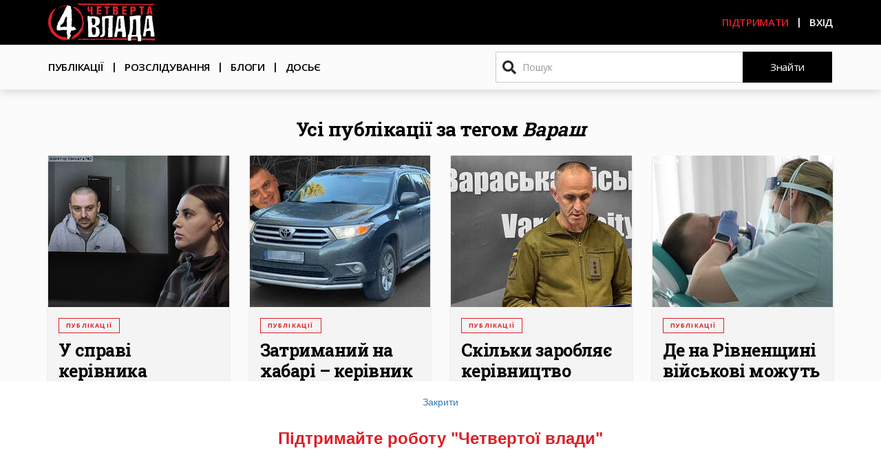

--- FILE ---
content_type: text/html; charset=UTF-8
request_url: https://4vlada.com/tags/varash
body_size: 12862
content:
<!DOCTYPE html>
<html  lang="uk" dir="ltr" prefix="content: http://purl.org/rss/1.0/modules/content/  dc: http://purl.org/dc/terms/  foaf: http://xmlns.com/foaf/0.1/  og: http://ogp.me/ns#  rdfs: http://www.w3.org/2000/01/rdf-schema#  schema: http://schema.org/  sioc: http://rdfs.org/sioc/ns#  sioct: http://rdfs.org/sioc/types#  skos: http://www.w3.org/2004/02/skos/core#  xsd: http://www.w3.org/2001/XMLSchema# ">
<head>
  <meta charset="utf-8" />
<script async src="//pagead2.googlesyndication.com/pagead/js/adsbygoogle.js"></script>
<script>
  (adsbygoogle = window.adsbygoogle || []).push({
    google_ad_client: "ca-pub-3707404243168041",
    enable_page_level_ads: true
  });
</script><script>!function(f,b,e,v,n,t,s){if(f.fbq)return;n=f.fbq=function(){n.callMethod? n.callMethod.apply(n,arguments):n.queue.push(arguments)};if(!f._fbq)f._fbq=n;n.push=n;n.loaded=!0;n.version='2.0';n.queue=[];t=b.createElement(e);t.async=!0;t.src=v;s=b.getElementsByTagName(e)[0];s.parentNode.insertBefore(t,s)}(window,document,'script','https://connect.facebook.net/en_US/fbevents.js');fbq('init', "596775207383469");fbq('track', "PageView");</script>
<script async src="https://www.googletagmanager.com/gtag/js?id=UA-118982294-1"></script>
<script>window.dataLayer = window.dataLayer || [];function gtag(){dataLayer.push(arguments)};gtag("js", new Date());gtag("config", "UA-118982294-1", {"groups":"default","anonymize_ip":true});</script>
<link rel="canonical" href="https://4vlada.com/tags/varash" />
<meta name="description" content="Публікації за тегом Вараш" />
<meta name="google-site-verification" content="googleeb63cff751409acb" />
<meta name="Generator" content="Drupal 8 (https://www.drupal.org)" />
<meta name="MobileOptimized" content="width" />
<meta name="HandheldFriendly" content="true" />
<meta name="viewport" content="width=device-width, initial-scale=1.0" />
<link rel="shortcut icon" href="/sites/default/files/PNG.png" type="image/png" />
<link rel="delete-form" href="/taxonomy/term/709/delete" />
<link rel="edit-form" href="/taxonomy/term/709/edit" />
<link rel="alternate" type="application/rss+xml" title="Вараш" href="https://4vlada.com/taxonomy/term/709/feed" />

  <title>Вараш | Четверта влада</title>
  <!-- Google Tag Manager -->
        <script>(function(w,d,s,l,i){w[l]=w[l]||[];w[l].push({'gtm.start':
        new Date().getTime(),event:'gtm.js'});var f=d.getElementsByTagName(s)[0],
        j=d.createElement(s),dl=l!='dataLayer'?'&l='+l:'';j.async=true;j.src=
        'https://www.googletagmanager.com/gtm.js?id='+i+dl;f.parentNode.insertBefore(j,f);
        })(window,document,'script','dataLayer','GTM-TXQ7GK7');</script>
  <!-- End Google Tag Manager -->
  <link rel="stylesheet" media="all" href="/sites/default/files/css/css_notnhKS-WlyVum9TIy3dVWhZVu11YiC064oo87YuFok.css" />
<link rel="stylesheet" media="all" href="//cdn.jsdelivr.net/npm/bootstrap@3.4.1/dist/css/bootstrap.min.css" integrity="sha256-bZLfwXAP04zRMK2BjiO8iu9pf4FbLqX6zitd+tIvLhE=" crossorigin="anonymous" />
<link rel="stylesheet" media="all" href="//cdn.jsdelivr.net/npm/@unicorn-fail/drupal-bootstrap-styles@0.0.2/dist/3.4.0/8.x-3.x/drupal-bootstrap.min.css" integrity="sha512-tGFFYdzcicBwsd5EPO92iUIytu9UkQR3tLMbORL9sfi/WswiHkA1O3ri9yHW+5dXk18Rd+pluMeDBrPKSwNCvw==" crossorigin="anonymous" />
<link rel="stylesheet" media="all" href="//fonts.googleapis.com/css?family=Open+Sans:300,400,600,700,800&amp;subset=cyrillic-ext" />
<link rel="stylesheet" media="all" href="//fonts.googleapis.com/css?family=Roboto+Slab:400,600,700&amp;subset=cyrillic-ext" />
<link rel="stylesheet" media="all" href="/sites/default/files/css/css_70ca7oMn53KNN_ew3PCZoXld4uLWsSE029k3I_urDnk.css" />
<link rel="stylesheet" media="all and (max-width: 1199px)" href="/sites/default/files/css/css_qIy05ST7_LnMFI_9xB6OuhmxnzFUQcpLlY7iMjoM9f4.css" />
<link rel="stylesheet" media="all and (max-width: 991px)" href="/sites/default/files/css/css_l_-Jopxmo0Ujg1_NW1cLEkJlqtQHzq-f5M62wuhWOxQ.css" />
<link rel="stylesheet" media="all and (max-width: 767px)" href="/sites/default/files/css/css_vw9NNf-ys3sfKd_D7Jla4H6XFse2ow_aGIxxofrcvJU.css" />

  
<!--[if lte IE 8]>
<script src="/sites/default/files/js/js_3idNI00OGFFtc9EMDzpoxHcuR1PNpqgT9JFxwea7wlI.js"></script>
<![endif]-->

</head>
<body class="path-taxonomy has-glyphicons">
<!-- Google Tag Manager (noscript) -->
<noscript><iframe src="https://www.googletagmanager.com/ns.html?id=GTM-TXQ7GK7"
height="0" width="0" style="display:none;visibility:hidden"></iframe></noscript>
<!-- End Google Tag Manager (noscript) -->
<a href="#main-content" class="visually-hidden focusable skip-link">
  Перейти до основного вмісту
</a>
<noscript><img height="1" width="1" src="https://www.facebook.com/tr?id=596775207383469&amp;ev=PageView&amp;noscript=1" /></noscript>
  <div class="dialog-off-canvas-main-canvas" data-off-canvas-main-canvas>
    <svg aria-hidden="true" style="position: absolute; width: 0; height: 0; overflow: hidden;" version="1.1" xmlns="http://www.w3.org/2000/svg" xmlns:xlink="http://www.w3.org/1999/xlink">
<defs>
<symbol id="icon-facebook2" viewBox="0 0 32 32">
<path d="M29 0h-26c-1.65 0-3 1.35-3 3v26c0 1.65 1.35 3 3 3h13v-14h-4v-4h4v-2c0-3.306 2.694-6 6-6h4v4h-4c-1.1 0-2 0.9-2 2v2h6l-1 4h-5v14h9c1.65 0 3-1.35 3-3v-26c0-1.65-1.35-3-3-3z"></path>
</symbol>
<symbol id="icon-telegram" viewBox="0 0 32 32">
<path d="M16 0c-8.838 0-16 7.162-16 16s7.162 16 16 16 16-7.163 16-16-7.163-16-16-16zM23.863 10.969l-2.625 12.369c-0.181 0.881-0.712 1.087-1.45 0.681l-4-2.956-1.919 1.869c-0.225 0.219-0.4 0.4-0.8 0.4-0.519 0-0.431-0.194-0.606-0.688l-1.363-4.475-3.956-1.231c-0.856-0.262-0.862-0.85 0.194-1.269l15.412-5.95c0.7-0.319 1.381 0.169 1.113 1.25z"></path>
</symbol>
<symbol id="icon-twitter" viewBox="0 0 32 32">
<path d="M32 7.075c-1.175 0.525-2.444 0.875-3.769 1.031 1.356-0.813 2.394-2.1 2.887-3.631-1.269 0.75-2.675 1.3-4.169 1.594-1.2-1.275-2.906-2.069-4.794-2.069-3.625 0-6.563 2.938-6.563 6.563 0 0.512 0.056 1.012 0.169 1.494-5.456-0.275-10.294-2.888-13.531-6.862-0.563 0.969-0.887 2.1-0.887 3.3 0 2.275 1.156 4.287 2.919 5.463-1.075-0.031-2.087-0.331-2.975-0.819 0 0.025 0 0.056 0 0.081 0 3.181 2.263 5.838 5.269 6.437-0.55 0.15-1.131 0.231-1.731 0.231-0.425 0-0.831-0.044-1.237-0.119 0.838 2.606 3.263 4.506 6.131 4.563-2.25 1.762-5.075 2.813-8.156 2.813-0.531 0-1.050-0.031-1.569-0.094 2.913 1.869 6.362 2.95 10.069 2.95 12.075 0 18.681-10.006 18.681-18.681 0-0.287-0.006-0.569-0.019-0.85 1.281-0.919 2.394-2.075 3.275-3.394z"></path>
</symbol>
</defs>
</svg>

          <header class="navbar font-open-sans navbar-default container-fluid header-node" id="navbar"
                                                            role="banner">
              <div class="row">
          <div class="navbar-header">
            <div class="header-black">
              <div class="container">
                  <div class="region region-navigation">
          <a class="logo navbar-btn pull-left" href="/" title="Головна" rel="home">
      <img src="/sites/default/files/logo_new.svg" alt="Головна" />
    </a>
      <nav role="navigation" aria-labelledby="block-useraccountmenu-menu" id="block-useraccountmenu">
            <h2 class="sr-only" id="block-useraccountmenu-menu">User account menu</h2>

      
        <ul class="menu nav navbar-nav navbar-right">
                          <li>
        <a href="/yak-pidtrymaty-chetvertu-vladu" data-drupal-link-system-path="node/232">Підтримати</a>
                  </li>
                        <li class="hidden-xs">
        <a href="/user/login" class="use-ajax login-popup-form" data-dialog-type="modal">Вхід</a>
                  </li>
      </ul>
    


  </nav>

  </div>

                                                  <button type="button" class="navbar-toggle"
                          data-toggle="collapse"
                          data-target="#navbar-collapse">
                    <span class="icon-bar"></span>
                    <span class="icon-bar"></span>
                    <span class="icon-bar"></span>
                  </button>
                              </div>
            </div>
          </div>
        </div>

                          <div class="row">
            <div class="header-main-menu">
              <div class="container">
                <div id="navbar-collapse" class="navbar-collapse collapse">
                    <div class="region region-navigation-collapsible">
    <nav role="navigation" aria-labelledby="block-vlada4-main-menu-menu" id="block-vlada4-main-menu">
            <h2 class="sr-only" id="block-vlada4-main-menu-menu">Основна навіґація</h2>

      
      <ul class="menu menu--main nav navbar-nav">
                      <li class="first">
                                        <a href="/articles" data-drupal-link-system-path="articles">Публікації</a>
              </li>
                      <li>
                                        <a href="/investigations" data-drupal-link-system-path="investigations">Розслідування</a>
              </li>
                      <li>
                                        <a href="/blogs" data-drupal-link-system-path="blogs">Блоги</a>
              </li>
                      <li>
                                        <a href="/dossiers" class="no-after">Досьє</a>
              </li>
                      <li>
                                        <a href="/user/login" class="visible-xs use-ajax login-popup-form" data-dialog-type="modal">Вхід</a>
              </li>
        </ul>
  

  </nav>
<div class="search-block-form block block-search block-search-form-block" data-drupal-selector="search-block-form" id="block-posukovaforma" role="search">
  
    
      <form action="/search/node" method="get" id="search-block-form" accept-charset="UTF-8">
  <div class="form-item js-form-item form-type-search js-form-type-search form-item-keys js-form-item-keys form-no-label form-group">
      <label for="edit-keys" class="control-label sr-only">Пошук</label>
  
  
  <div class="input-group"><input title="Введіть терміни, які необхідно знайти." data-drupal-selector="edit-keys" class="form-search form-control" placeholder="Пошук" type="search" id="edit-keys" name="keys" value="" size="15" maxlength="128" /><span class="input-group-btn"><button type="submit" value="Знайти" class="button js-form-submit form-submit btn-default btn" name="">Знайти</button></span></div>

  
  
  </div>
<div class="form-actions form-group js-form-wrapper form-wrapper" data-drupal-selector="edit-actions" id="edit-actions--2"></div>

</form>

  </div>

  </div>

                </div>
              </div>
            </div>
          </div>
                    </header>
  
  <div role="main"
       class="main-container container-fluid js-quickedit-main-content">
    <div class="row">
            <div class="container">
        <div class="row">
                    
                                                                                
                                                    <section class="col-sm-12">

                                                      <div class="highlighted">  <div class="region region-highlighted">
    <div data-drupal-messages-fallback class="hidden"></div>

  </div>
</div>
                          
                        
                        
                        
                                      <a id="main-content"></a>
                                <div class="region region-content">
      <div class="views-element-container form-group"><div class="row list-page js-view-dom-id-16a726176dfd8517a861dd0eb728737da87212803fef272b1abbbf27982ff460">
  
  
  

      <header>
      <h1 class="page-title--view">Усі публікації за тегом <i>Вараш</i></h1>
    </header>
  
  

  <div data-drupal-views-infinite-scroll-content-wrapper class="views-infinite-scroll-content-wrapper clearfix form-group">    <div class="col-xs-12 col-sm-6 col-md-3 views-row"><div class="views-row-content bg-grey-light small-shadow hover-shadow">
  <div class="views-field views-field-field-image"><div class="field-content">    <a href="/u-spravi-kerivnyka-varaskogo-rajonnogo-ttsk-u-pidozriuvanogo-i-jogo-druzhyny-vyluchyly-dorogi-avtomobili" hreflang="uk"><img src="/sites/default/files/styles/h220/public/2026-01/%D0%86%D0%B3%D0%BE%D1%80%20%D0%A1%D1%82%D0%B5%D1%86%D1%8E%D0%BA%20%D1%82%D0%B0%20%D0%9C%D0%B0%D1%80%D1%96%D0%B0%D0%BD%D0%BD%D0%B0%20%D0%A1%D1%82%D0%B5%D1%86%D1%8E%D0%BA.jpg?itok=pwxipKrs" width="391" height="220" alt=" Ігор Стецюк та Маріанна Стецюк" typeof="foaf:Image" class="img-responsive" />

</a>
</div></div><div class="views-field views-field-field-reklama categories"><div class="field-content"><a href="/articles">Публікації</a>

</div></div><div class="views-field views-field-title"><span class="field-content"><a href="/u-spravi-kerivnyka-varaskogo-rajonnogo-ttsk-u-pidozriuvanogo-i-jogo-druzhyny-vyluchyly-dorogi-avtomobili" hreflang="uk">У справі керівника Вараського районного ТЦК у підозрюваного і його дружини вилучили дорогі автомобілі</a></span></div><div class="views-field views-field-body"><span class="field-content description">22 січня Рівненський апеляційний суд розглянув скаргу керівника Вараського районного ТЦК СП Ігоря Стецюка щодо зменшення розміру застави у справі обвинувачення в отриманні хабаря. Нині він перебуває…</span></div></div>
</div>
    <div class="col-xs-12 col-sm-6 col-md-3 views-row"><div class="views-row-content bg-grey-light small-shadow hover-shadow">
  <div class="views-field views-field-field-image"><div class="field-content">    <a href="/zatrymanyj-na-habari-kerivnyk-varaskogo-rajonnogo-ttsk" hreflang="uk"><img src="/sites/default/files/styles/h220/public/2026-01/%D0%86%D0%B3%D0%BE%D1%80%20%D0%A1%D1%82%D0%B5%D1%86%D1%8E%D0%BA%20Toyota%20Highlander%20%D1%82%D0%BE%D0%BF%20%D1%84%D0%BE%D1%82%D0%BE%20.jpg?itok=iwp7KXLJ" width="391" height="220" alt=" Ігор Стецюк Toyota Highlander топ фото" typeof="foaf:Image" class="img-responsive" />

</a>
</div></div><div class="views-field views-field-field-reklama categories"><div class="field-content"><a href="/articles">Публікації</a>

</div></div><div class="views-field views-field-title"><span class="field-content"><a href="/zatrymanyj-na-habari-kerivnyk-varaskogo-rajonnogo-ttsk" hreflang="uk">Затриманий на хабарі – керівник Вараського районного ТЦК</a></span></div><div class="views-field views-field-body"><span class="field-content description">9 січня Державне бюро розслідувань (ДБР) повідомило про викриття на хабарництві заступника начальника Рівненського обласного територіального центру комплектування та соціальної підтримки.

За версією…</span></div></div>
</div>
    <div class="col-xs-12 col-sm-6 col-md-3 views-row"><div class="views-row-content bg-grey-light small-shadow hover-shadow">
  <div class="views-field views-field-field-image"><div class="field-content">    <a href="/skilky-zarobliaie-kerivnytstvo-varaskogo-rajonnogo-ttsk" hreflang="uk"><img src="/sites/default/files/styles/h220/public/2025-10/5.jpg?itok=s5Om7gc9" width="391" height="220" alt="" typeof="foaf:Image" class="img-responsive" />

</a>
</div></div><div class="views-field views-field-field-reklama categories"><div class="field-content"><a href="/articles">Публікації</a>

</div></div><div class="views-field views-field-title"><span class="field-content"><a href="/skilky-zarobliaie-kerivnytstvo-varaskogo-rajonnogo-ttsk" hreflang="uk">Скільки заробляє керівництво Вараського районного ТЦК</a></span></div><div class="views-field views-field-body"><span class="field-content description">Продовжуємо серію публікацій про зарплати керівників ТЦК та СП Рівненщини. Раніше розповідали про зарплати керівництва Рівненського обласного, міського та районного ТЦК, керівників відділів…</span></div></div>
</div>
    <div class="col-xs-12 col-sm-6 col-md-3 views-row"><div class="views-row-content bg-grey-light small-shadow hover-shadow">
  <div class="views-field views-field-field-image"><div class="field-content">    <a href="/de-na-rivnenshchyni-vijskovi-mozhut-bezoplatno-polikuvaty-zuby-ta-vstanovyty-zubni-protezy" hreflang="uk"><img src="/sites/default/files/styles/h220/public/2025-04/%D0%97%D1%83%D0%B1%D0%BE%D0%BF%D1%80%D0%BE%D1%82%D0%B5%D0%B7%D1%83%D0%B2%D0%B0%D0%BD%D0%BD%D1%8F_%D1%81%D0%BA%D1%80%D0%B8%D0%BD%D1%88%D0%BE%D1%82%20%D0%B7%20%D0%B2%D1%96%D0%B4%D0%B5%D0%BE%20%D0%A1%D1%83%D1%81%D0%BF%D1%96%D0%BB%D1%8C%D0%BD%D0%B5%20%D0%9A%D1%80%D0%BE%D0%BF%D0%B8%D0%B2%D0%BD%D0%B8%D1%86%D1%8C%D0%BA%D0%B8%D0%B9.jpg?itok=L1a0WAfP" width="391" height="220" alt="" typeof="foaf:Image" class="img-responsive" />

</a>
</div></div><div class="views-field views-field-field-reklama categories"><div class="field-content"><a href="/articles">Публікації</a>

</div></div><div class="views-field views-field-title"><span class="field-content"><a href="/de-na-rivnenshchyni-vijskovi-mozhut-bezoplatno-polikuvaty-zuby-ta-vstanovyty-zubni-protezy" hreflang="uk">Де на Рівненщині військові можуть безоплатно полікувати зуби та встановити зубні протези</a></span></div><div class="views-field views-field-body"><span class="field-content description">У 2025 році лікарні Рівненської області отримають понад 26 мільйонів гривень на стоматологічні послуги. Із них понад 19 мільйонів саме для захисників. У які медзаклади звертатися, щоб безоплатно…</span></div></div>
</div>
    <div class="col-xs-12 col-sm-6 col-md-3 views-row"><div class="views-row-content bg-grey-light small-shadow hover-shadow">
  <div class="views-field views-field-field-image"><div class="field-content">    <a href="/de-na-rivnenshchyni-vijskovi-mozhut-otrymaty-bezoplatnu-dopomogu-psyhologiv-ta-psyhiatriv" hreflang="uk"><img src="/sites/default/files/styles/h220/public/2025-04/1.jpg?itok=Mp4h9vE9" width="391" height="220" alt="" typeof="foaf:Image" class="img-responsive" />

</a>
</div></div><div class="views-field views-field-field-reklama categories"><div class="field-content"><a href="/articles">Публікації</a>

</div></div><div class="views-field views-field-title"><span class="field-content"><a href="/de-na-rivnenshchyni-vijskovi-mozhut-otrymaty-bezoplatnu-dopomogu-psyhologiv-ta-psyhiatriv" hreflang="uk">Де на Рівненщині військові можуть отримати безоплатну допомогу психологів та психіатрів</a></span></div><div class="views-field views-field-body"><span class="field-content description">Дев'ять медичних закладів Рівненської області надають психологічну та психіатричну допомогу військовим безоплатно. Бо підписали договори із Національною службою здоров’я України. В загальному у 2025…</span></div></div>
</div>
    <div class="col-xs-12 col-sm-6 col-md-3 views-row"><div class="views-row-content bg-grey-light small-shadow hover-shadow">
  <div class="views-field views-field-field-image"><div class="field-content">    <a href="/zarplaty-kerivnykiv-rajonnyh-viddiliv-rivnenskogo-tsentru-kontroliu-ta-profilaktyky-hvorob" hreflang="uk"><img src="/sites/default/files/styles/h220/public/2025-02/20_1.jpg?itok=gUqhywum" width="391" height="220" alt="Завідувач Дубенського районного відділу Юрій Муха, завідувачка Вараського районного відділу Оксана Назарчук, завідувачка Сарненського районного відділу Наталія Павленок, завідувачка Рівненського районного відділу Уляна Фісянчук  " typeof="foaf:Image" class="img-responsive" />

</a>
</div></div><div class="views-field views-field-field-reklama categories"><div class="field-content"><a href="/articles">Публікації</a>

</div></div><div class="views-field views-field-title"><span class="field-content"><a href="/zarplaty-kerivnykiv-rajonnyh-viddiliv-rivnenskogo-tsentru-kontroliu-ta-profilaktyky-hvorob" hreflang="uk">Зарплати керівників районних відділів рівненського Центру контролю та профілактики хвороб</a></span></div><div class="views-field views-field-body"><span class="field-content description">Завершуємо серію публікацій про зарплати у рівненському Центрі контролю та профілактики хвороб у 2024 році. Розповідаємо про заробітну плату трьох завідувачок і одного завідувача районних відділів…</span></div></div>
</div>
    <div class="col-xs-12 col-sm-6 col-md-3 views-row"><div class="views-row-content bg-grey-light small-shadow hover-shadow">
  <div class="views-field views-field-field-image"><div class="field-content">    <a href="/yake-znachennia-i-naslidky-maie-rishennia-sudu-u-varashi-pro-obmezhennia-uhyliantu-prava-keruvaty-avtom" hreflang="uk"><img src="/sites/default/files/styles/h220/public/2025-02/16_1.jpg?itok=-Bm2mmcU" width="391" height="220" alt="" typeof="foaf:Image" class="img-responsive" />

</a>
</div></div><div class="views-field views-field-field-reklama categories"><div class="field-content"><a href="/articles">Публікації</a>

</div></div><div class="views-field views-field-title"><span class="field-content"><a href="/yake-znachennia-i-naslidky-maie-rishennia-sudu-u-varashi-pro-obmezhennia-uhyliantu-prava-keruvaty-avtom" hreflang="uk">Яке значення і наслідки має рішення суду у Вараші про обмеження «ухилянту» права керувати автом</a></span></div><div class="views-field views-field-body"><span class="field-content description">Кузнецовський суд у Вараші у січні 2025 року ухвалив безпрецедентне рішення в Україні. Чоловіка, який не оновив свої військово-облікові дані, тимчасово обмежили у праві керувати транспортними…</span></div></div>
</div>
    <div class="col-xs-12 col-sm-6 col-md-3 views-row"><div class="views-row-content bg-grey-light small-shadow hover-shadow">
  <div class="views-field views-field-field-image"><div class="field-content">    <a href="/yaki-zarplaty-u-kerivnykiv-pidstantsij-shvydkoi-u-sarnah-kortsi-demydivtsi-bereznomu-volodymyrtsi-zarichnomu-klevani-varashi" hreflang="uk"><img src="/sites/default/files/styles/h220/public/2025-02/14.jpg?itok=SPHGj5X1" width="391" height="220" alt="Вручення автомобілів бригадам «екстренки»." typeof="foaf:Image" class="img-responsive" />

</a>
</div></div><div class="views-field views-field-field-reklama categories"><div class="field-content"><a href="/articles">Публікації</a>

</div></div><div class="views-field views-field-title"><span class="field-content"><a href="/yaki-zarplaty-u-kerivnykiv-pidstantsij-shvydkoi-u-sarnah-kortsi-demydivtsi-bereznomu-volodymyrtsi-zarichnomu-klevani-varashi" hreflang="uk">Які зарплати у керівників підстанцій швидкої у Сарнах, Корці, Демидівці, Березному, Володимирці, Зарічному, Клевані, Вараші</a></span></div><div class="views-field views-field-body"><span class="field-content description">«Четверта влада» писала про зарплати керівників та завідувачів відділень Рівненського обласного центру екстреної медичної допомоги, а також про зарплати завідувачів дев'яти підстанцій швидкої у…</span></div></div>
</div>
    <div class="col-xs-12 col-sm-6 col-md-3 views-row"><div class="views-row-content bg-grey-light small-shadow hover-shadow">
  <div class="views-field views-field-field-image"><div class="field-content">    <a href="/chomu-v-rivnomu-kubometr-vody-koshtuie-deshevshe-nizh-v-inshyh-mistah-i-selyshchah-rivnenshchyny" hreflang="uk"><img src="/sites/default/files/styles/h220/public/2025-02/%D0%B2%D0%B0%D1%80%D1%82%D1%96%D1%81%D1%82%D1%8C%20%D0%B2%D0%BE%D0%B4%D0%B8.jpg?itok=m-NWNQ6T" width="391" height="220" alt="" typeof="foaf:Image" class="img-responsive" />

</a>
</div></div><div class="views-field views-field-field-reklama categories"><div class="field-content"><a href="/articles">Публікації</a>

</div></div><div class="views-field views-field-title"><span class="field-content"><a href="/chomu-v-rivnomu-kubometr-vody-koshtuie-deshevshe-nizh-v-inshyh-mistah-i-selyshchah-rivnenshchyny" hreflang="uk">Чому в Рівному кубометр води коштує дешевше ніж в інших містах і селищах Рівненщини</a></span></div><div class="views-field views-field-body"><span class="field-content description">«Тепер вода в кранах Здолбунова, Рівненської області “майже” як лікувальна мінеральна вода Боржомі». Таке написали нам читачі та попросили розібратися, чому в Здолбунові вартість за кубометр води 77…</span></div></div>
</div>
    <div class="col-xs-12 col-sm-6 col-md-3 views-row"><div class="views-row-content bg-grey-light small-shadow hover-shadow">
  <div class="views-field views-field-field-image"><div class="field-content">    <a href="/skilky-zarobliaiut-kerivnyky-varaskoi-okruzhnoi-prokuratury" hreflang="uk"><img src="/sites/default/files/styles/h220/public/2025-01/13_1.jpg?itok=Qap82AbP" width="391" height="220" alt="Керівника Вараської окружної прокуратури Григорія Нижника, призначили на посаду 15 березня 2021 року" typeof="foaf:Image" class="img-responsive" />

</a>
</div></div><div class="views-field views-field-field-reklama categories"><div class="field-content"><a href="/articles">Публікації</a>

</div></div><div class="views-field views-field-title"><span class="field-content"><a href="/skilky-zarobliaiut-kerivnyky-varaskoi-okruzhnoi-prokuratury" hreflang="uk">Скільки заробляють керівники Вараської окружної прокуратури</a></span></div><div class="views-field views-field-body"><span class="field-content description">Публікуємо довідковий матеріал про заробітні плати з преміями й іншими виплатами керівників та начальників відділів Вараської окружної прокуратури за вісім місяців 2024 року. До неї входять окрім…</span></div></div>
</div>
    <div class="col-xs-12 col-sm-6 col-md-3 views-row"><div class="views-row-content bg-grey-light small-shadow hover-shadow">
  <div class="views-field views-field-field-image"><div class="field-content">    <a href="/skilky-platiat-nachalnykam-podatkivtsiv-u-varaskomu-dubenskomu-ta-sarnenskomu-rajonah" hreflang="uk"><img src="/sites/default/files/styles/h220/public/2024-11/%D0%93%D0%BE%D0%BB%D0%BE%D0%B2%D0%BD%D0%B5_1.jpg?itok=o1tmWZsQ" width="391" height="220" alt="Керівники і керівниці податкових інспекцій у Сарненському, Вараському та Дубенському районах" typeof="foaf:Image" class="img-responsive" />

</a>
</div></div><div class="views-field views-field-field-reklama categories"><div class="field-content"><a href="/articles">Публікації</a>

</div></div><div class="views-field views-field-title"><span class="field-content"><a href="/skilky-platiat-nachalnykam-podatkivtsiv-u-varaskomu-dubenskomu-ta-sarnenskomu-rajonah" hreflang="uk">Скільки платять начальникам податківців у Вараському, Дубенському та Сарненському районах</a></span></div><div class="views-field views-field-body"><span class="field-content description">У минулому матеріалі ми публікували зарплату керівників державних податкових інспекцій у Рівненському районі у 2023 році та протягом шести місяців 2024 року. Нині розповідаємо про зарплати головних…</span></div></div>
</div>
    <div class="col-xs-12 col-sm-6 col-md-3 views-row"><div class="views-row-content bg-grey-light small-shadow hover-shadow">
  <div class="views-field views-field-field-image"><div class="field-content">    <a href="/nesumisnyj-zi-statusom-suddi-vyshcha-rada-pravosuddia-zvilnyla-skandalnogo-suddiu-z-rivnenshchyny" hreflang="uk"><img src="/sites/default/files/styles/h220/public/2024-03/%D0%9C%D0%B0%D0%BB%D0%BA%D0%BE%D0%B2_0.jpg?itok=xvJ8Fy7g" width="391" height="220" alt="" typeof="foaf:Image" class="img-responsive" />

</a>
</div></div><div class="views-field views-field-field-reklama categories"><div class="field-content"><a href="/articles">Публікації</a>

</div></div><div class="views-field views-field-title"><span class="field-content"><a href="/nesumisnyj-zi-statusom-suddi-vyshcha-rada-pravosuddia-zvilnyla-skandalnogo-suddiu-z-rivnenshchyny" hreflang="uk">Несумісний зі статусом судді: Вища рада правосуддя звільнила скандального суддю з Рівненщини</a></span></div><div class="views-field views-field-body"><span class="field-content description">Вища рада правосуддя 21 березня звільнила суддю Кузнецовського міського суду Валерія Малкова. У 2019 році він, керуючи автомобілем напідпитку, вчинив ДТП, а потім намагався дати хабаря поліцейському…</span></div></div>
</div>
    <div class="col-xs-12 col-sm-6 col-md-3 views-row"><div class="views-row-content bg-grey-light small-shadow hover-shadow">
  <div class="views-field views-field-field-image"><div class="field-content">    <a href="/vijskova-administratsiia-u-varashi-zminy-yaki-chekaiut-na-misku-vladu-ta-mistian" hreflang="uk"><img src="/sites/default/files/styles/h220/public/2024-03/%D0%93%D0%BE%D0%BB%D0%BE%D0%B2%D0%BD%D0%B0_%D0%9A%D0%BE%D0%B2%D0%B0%D0%BB%D1%8C-%D0%BF%D1%80%D0%B5%D0%B4%D1%81%D1%82%D0%B0%D0%B2%D0%BB%D0%B5%D0%BD%D0%BD%D1%8F_%D0%9C%D0%B0%D1%80%D0%B8%D0%BD%D1%96%D0%BD%D0%BE%D1%97_.jpg?itok=W0Dp-B1a" width="391" height="220" alt="" typeof="foaf:Image" class="img-responsive" />

</a>
</div></div><div class="views-field views-field-field-reklama categories"><div class="field-content"><a href="/articles">Публікації</a>

</div></div><div class="views-field views-field-title"><span class="field-content"><a href="/vijskova-administratsiia-u-varashi-zminy-yaki-chekaiut-na-misku-vladu-ta-mistian" hreflang="uk">Військова адміністрація у Вараші: зміни, які чекають на міську владу та містян</a></span></div><div class="views-field views-field-body"><span class="field-content description">20 лютого президент України своїм указом створив міську військову адміністрацію (далі – МВА) у місті Вараші, що на півночі Рівненської області. Того ж дня призначив начальницею Вараської МВА Людмилу…</span></div></div>
</div>
    <div class="col-xs-12 col-sm-6 col-md-3 views-row"><div class="views-row-content bg-grey-light small-shadow hover-shadow">
  <div class="views-field views-field-field-image"><div class="field-content">    <a href="/pazhalusta_-ne-roby-takogo_-dam-tobi-vsi-groshi-bl-d-yak-p-ianyj-suddia-iz-varasha-hotiv-pidkupyty-patrulnogo-video" hreflang="uk"><img src="/sites/default/files/styles/h220/public/2024-02/%D0%9A%D0%BE%D0%BB%D0%B0%D0%B6_%D0%92%D0%B0%D0%BB%D0%B5%D1%80%D1%96%D0%B9%20%D0%9C%D0%B0%D0%BB%D0%BA%D0%BE%D0%B2.jpg?itok=mJ9yYGAc" width="391" height="220" alt="" typeof="foaf:Image" class="img-responsive" />

</a>
</div></div><div class="views-field views-field-field-reklama categories"><div class="field-content"><a href="/articles">Публікації</a>

</div></div><div class="views-field views-field-title"><span class="field-content"><a href="/pazhalusta_-ne-roby-takogo_-dam-tobi-vsi-groshi-bl-d-yak-p-ianyj-suddia-iz-varasha-hotiv-pidkupyty-patrulnogo-video" hreflang="uk">«Пажалуста. Не роби такого. Дам тобі всі гроші, бл*дь!»: як п’яний суддя із Вараша хотів підкупити патрульного: відео</a></span></div><div class="views-field views-field-body"><span class="field-content description">Суддю Кузнецовського міського суду Валерія Малкова притягали до відповідальності у 2019 році, бо їздив п’яний за кермом і спричинив ДТП. А у 2022-му опублікували відео з нагрудної камери, на якому…</span></div></div>
</div>
    <div class="col-xs-12 col-sm-6 col-md-3 views-row"><div class="views-row-content bg-grey-light small-shadow hover-shadow">
  <div class="views-field views-field-field-image"><div class="field-content">    <a href="/pro-zarplaty-ta-mynule-golovy-varaskoi-rajonnoi-rady-ta-jogo-zastupnyka" hreflang="uk"><img src="/sites/default/files/styles/h220/public/2023-09/4%20%281%29.jpg?itok=bSkOXxiG" width="391" height="220" alt="" typeof="foaf:Image" class="img-responsive" />

</a>
</div></div><div class="views-field views-field-field-reklama categories"><div class="field-content"><a href="/articles">Публікації</a>

</div></div><div class="views-field views-field-title"><span class="field-content"><a href="/pro-zarplaty-ta-mynule-golovy-varaskoi-rajonnoi-rady-ta-jogo-zastupnyka" hreflang="uk">Про зарплати та минуле голови Вараської районної ради та його заступника</a></span></div><div class="views-field views-field-body"><span class="field-content description">Вараська районна рада створена у 2020 році. З того часу її голова – представник партії «Батьківщина» Ярослав Березюк. Його заступник – депутат, обраний від «Європейської солідарності», Юрій Антонюк…</span></div></div>
</div>
    <div class="col-xs-12 col-sm-6 col-md-3 views-row"><div class="views-row-content bg-grey-light small-shadow hover-shadow">
  <div class="views-field views-field-field-image"><div class="field-content">    <a href="/rejtyng-zarplat-i-premij-11-miskyh-goliv-z-rivnenshchyny-ta-dohodiv-yihnih-gromad" hreflang="uk"><img src="/sites/default/files/styles/h220/public/2023-09/%D0%91%D0%B5%D0%B7%20%D0%B8%D0%BC%D0%B5%D0%BD%D0%B8-2%20%2837%29.jpg?itok=rH2TnDCD" width="391" height="220" alt="" typeof="foaf:Image" class="img-responsive" />

</a>
</div></div><div class="views-field views-field-field-reklama categories"><div class="field-content"><a href="/articles">Публікації</a>

</div></div><div class="views-field views-field-title"><span class="field-content"><a href="/rejtyng-zarplat-i-premij-11-miskyh-goliv-z-rivnenshchyny-ta-dohodiv-yihnih-gromad" hreflang="uk">Рейтинг зарплат і премій 11 міських голів з Рівненщини та доходів їхніх громад</a></span></div><div class="views-field views-field-body"><span class="field-content description">На Рівненщині 11 міських громад. Ми зібрали рейтинги доходів цих громад за 2022 рік і додали рейтинги зарплат та премій міських голів цих громад. Дивіться і читайте що з цього вийшло.

«Четверта…</span></div></div>
</div>
</div>

  
  
<ul class="js-pager__items pager" data-drupal-views-infinite-scroll-pager>
  <li class="pager__item">
    <a class="button" href="?created_min=&amp;created_max=&amp;page=1" title="Load more items" rel="next">Показати більше</a>
  </li>
</ul>


  <div class="col-xs-12">
    <div class="panel-group" id="accordion" role="tablist"
         aria-multiselectable="true">
      <div class="panel panel-default">
        <div class="panel-heading" role="tab" id="exposed-label">
          <h4 class="panel-title">
            <a class="collapsed" role="button" data-toggle="collapse"
               data-parent="#accordion"
               href="#exposed" aria-expanded="false" aria-controls="exposed">
              Фільтрувати за датою
            </a>
          </h4>
        </div>
        <div id="exposed" class="panel-collapse collapse" role="tabpanel"
             aria-labelledby="exposed-label">
          <div class="panel-body">
            <form class="views-exposed-form" data-drupal-selector="views-exposed-form-taxonomy-term-page-1" action="/tags/varash" method="get" id="views-exposed-form-taxonomy-term-page-1" accept-charset="UTF-8">
  <div class="form--inline form-inline clearfix">
  <div class="form-item js-form-item form-type-textfield js-form-type-textfield form-item-created-min js-form-item-created-min form-group">
      <label for="edit-created-min" class="control-label">Від</label>
  
  
  <input data-drupal-selector="edit-created-min" class="form-text form-control" type="text" id="edit-created-min" name="created_min" value="" size="30" maxlength="128" />

  
  
  </div>
<div class="form-item js-form-item form-type-textfield js-form-type-textfield form-item-created-max js-form-item-created-max form-group">
      <label for="edit-created-max" class="control-label">До</label>
  
  
  <input data-drupal-selector="edit-created-max" class="form-text form-control" type="text" id="edit-created-max" name="created_max" value="" size="30" maxlength="128" />

  
  
  </div>
<div data-drupal-selector="edit-actions" class="form-actions form-group js-form-wrapper form-wrapper" id="edit-actions"><button data-drupal-selector="edit-submit-taxonomy-term" class="button js-form-submit form-submit btn-info btn" type="submit" id="edit-submit-taxonomy-term" value="Apply" name="">Apply</button></div>

</div>

</form>

          </div>
        </div>
      </div>
    </div>
  </div>

  
  

  
  </div>
</div>


  </div>

                                    </section>

                            </div>
      </div>
    </div>
  </div>

<footer class="footer" role="contentinfo">
  <div class="container">
    <div class="row">
      <div class="col-xs-12 col-sm-4 col-md-3">
                  <img class="logo" src="/sites/default/files/logo_new.svg" alt="Головна"/>
              </div>
              <div class="col-xs-12 col-sm-4 col-md-2">
            <div class="region region-footer-left">
    <section id="block-rubrikator" class="block block-block-content block-block-content90a79746-6b71-4d0f-bb5c-dd32728202c9 clearfix">
  
      <h2 class="block-title">Рубрикатор</h2>
    

      
            <div class="field field--name-body field--type-text-with-summary field--label-hidden field--item"><p><a href="http://4vlada.com/articles">Публікації</a></p>

<p><a href="http://4vlada.com/investigations">Розслідування</a></p>

<p><a href="http://4vlada.com/blogs">Блоги</a></p>

<p><a href="http://4vlada.com/dossiers">Досьє</a></p>
</div>
      
  </section>


  </div>

        </div>
                    <div class="col-xs-12 col-sm-4 col-md-2">
            <div class="region region-footer-center-left">
    <section id="block-redakcia" class="block block-block-content block-block-content063bd6e5-73cf-484e-b3fc-fcd45e27e084 clearfix">
  
      <h2 class="block-title">Редакція</h2>
    

      
            <div class="field field--name-body field--type-text-with-summary field--label-hidden field--item"><p><a href="https://4vlada.com/pro-redaktsiiu" target="_blank">Про редакцію</a></p>

<p><a href="https://4vlada.com/redaktsijni-pravyla-agentsii-zhurnalistskyh-rozsliduvan-chetverta-vlada" target="_blank">Правила</a></p>

<p><a href="https://4vlada.com/info/zviti-redaktsi" target="_blank">Звіти</a></p>

<p><a href="https://4vlada.com/reklama-na-sajti" target="_blank">Реклама</a></p>

<p><a href="https://4vlada.com/partnery-chetvertoi-vlady" target="_blank">Партнери</a></p>

<p><a href="https://donate.4vlada.com/" target="_blank">Підтримати</a></p>

<p><a href="https://4vlada.com/arhiv-rozsylky" target="_blank">Розсилка</a></p>
</div>
      
  </section>


  </div>

        </div>
                    <div
          class="col-xs-12 col-sm-4 col-sm-offset-2 col-md-2 col-md-offset-0">
            <div class="region region-footer-center-right">
    <section id="block-socmerezi" class="block block-block-content block-block-content7d52dc68-9eb3-4d98-bfb5-ded4e25847ea clearfix">
  
      <h2 class="block-title">Соцмережі</h2>
    

      
            <div class="field field--name-body field--type-text-with-summary field--label-hidden field--item"><p><a href="https://www.facebook.com/4vlada" target="_blank">Facebook</a></p>

<p><a href="https://t.me/chetvertavlada" target="_blank">Telegram</a></p>

<p><a href="https://www.instagram.com/4vladacom/" target="_blank">Instagram</a></p>

<p><a href="https://twitter.com/4vladacom" target="_blank">Twitter</a></p>

<p><a href="https://www.tiktok.com/@4vlada.com" rel="nofollow" target="_blank">TikTok</a></p>

<p><a href="https://www.youtube.com/@4vladaRivne" rel="nofollow" target="_blank">Youtube new</a></p>

<p><a href="https://www.youtube.com/@4vladacom" rel="nofollow" target="_blank">Youtube old</a></p>

<p><a href="https://www.youtube.com/channel/UCLd9M2szDoVGQeaYQ0S3GnQ/videos" target="_blank">Youtube archive</a></p>
</div>
      
  </section>


  </div>

        </div>
                </div>
  </div>
  <div class="footer-info container">
    <div class="text-center">
      <p>Використання матеріалів сайту лише за умови посилання (для інтернет-видань - гіперпосилання) на "Четверта влада"</p>

      <p>&copy; ГО "Агенція журналістських розслідувань "Четверта влада": 2008-2026.</p>

      <p> &copy; ГО "Рівненський прес клуб": 2008-2026. &copy; Володимир Торбіч: 2008-2026.</p>

      <p>&copy; Copyright by <strong>SoftGroup</strong> 2026 All Right Reserved</p>
    </div>
  </div>
</footer>

  </div>


<script type="application/json" data-drupal-selector="drupal-settings-json">{"path":{"baseUrl":"\/","scriptPath":null,"pathPrefix":"","currentPath":"taxonomy\/term\/709","currentPathIsAdmin":false,"isFront":false,"currentLanguage":"uk"},"pluralDelimiter":"\u0003","suppressDeprecationErrors":true,"jquery":{"ui":{"datepicker":{"isRTL":false,"firstDay":0}}},"ajaxPageState":{"libraries":"auto_height\/autoheight,auto_height\/initialize,bootstrap\/popover,bootstrap\/tooltip,ckeditor_images_gallery\/images_gallery_style,core\/drupal.dialog.ajax,core\/html5shiv,filter\/caption,fontawesome\/fontawesome.webfonts.duotone,fontawesome\/fontawesome.webfonts.regular,fontawesome\/fontawesome.webfonts.shim,google_analytics\/google_analytics,system\/base,video_embed_field\/responsive-video,views\/views.module,views_infinite_scroll\/views-infinite-scroll,vlada4\/global-script,vlada4\/global-styling,vlada_common\/vlada_common.libraries,vlada_common\/vlada_common.vlada_images_gallery,vlada_typo\/vlada_typo.libraries","theme":"vlada4","theme_token":null},"ajaxTrustedUrl":{"\/tags\/varash":true,"\/search\/node":true},"auto_height":{"selectors":".view--last-news .views-field-title\r,.view--last-new-nodes .views-field-title\r,.view--most-recent-views .views-field-title\r,.view--recent-tag-nodes .views-field-title\r,.view--last-consultaions .views-field-title\r,.list-page .views-field-title\r,.front-page-panel .views-row\r,.path-node .views-row\r,.view--most-recent-views .views-row\r,.list-page .views-row"},"google_analytics":{"account":"UA-118982294-1","trackOutbound":true,"trackMailto":true,"trackDownload":true,"trackDownloadExtensions":"7z|aac|arc|arj|asf|asx|avi|bin|csv|doc(x|m)?|dot(x|m)?|exe|flv|gif|gz|gzip|hqx|jar|jpe?g|js|mp(2|3|4|e?g)|mov(ie)?|msi|msp|pdf|phps|png|ppt(x|m)?|pot(x|m)?|pps(x|m)?|ppam|sld(x|m)?|thmx|qtm?|ra(m|r)?|sea|sit|tar|tgz|torrent|txt|wav|wma|wmv|wpd|xls(x|m|b)?|xlt(x|m)|xlam|xml|z|zip"},"SSC":{"share":"\/social_share_counter\/share","page":"https:\/\/4vlada.com\/tags\/varash","sticky":"2"},"bootstrap":{"forms_has_error_value_toggle":1,"modal_animation":1,"modal_backdrop":"true","modal_focus_input":1,"modal_keyboard":1,"modal_select_text":1,"modal_show":1,"modal_size":"","popover_enabled":1,"popover_animation":1,"popover_auto_close":1,"popover_container":"body","popover_content":"","popover_delay":"0","popover_html":0,"popover_placement":"right","popover_selector":"","popover_title":"","popover_trigger":"click","tooltip_enabled":1,"tooltip_animation":1,"tooltip_container":"body","tooltip_delay":"0","tooltip_html":0,"tooltip_placement":"auto left","tooltip_selector":"","tooltip_trigger":"hover"},"views":{"ajax_path":"\/views\/ajax","ajaxViews":{"views_dom_id:16a726176dfd8517a861dd0eb728737da87212803fef272b1abbbf27982ff460":{"view_name":"taxonomy_term","view_display_id":"page_1","view_args":"709","view_path":"\/taxonomy\/term\/709","view_base_path":"taxonomy\/term\/%","view_dom_id":"16a726176dfd8517a861dd0eb728737da87212803fef272b1abbbf27982ff460","pager_element":0}}},"user":{"uid":0,"permissionsHash":"c9f66b9e9909b5feae22916e88c8d2b93e10ba210c349d35cdb82d41f2a3f9fd"}}</script>
<script src="/sites/default/files/js/js_bZ9v1JWkm8QEEleDkhk-VFj9XXbAr2Gq2WNWYD_593A.js"></script>
<script src="//cdn.jsdelivr.net/npm/bootstrap@3.4.1/dist/js/bootstrap.min.js" integrity="sha256-nuL8/2cJ5NDSSwnKD8VqreErSWHtnEP9E7AySL+1ev4=" crossorigin="anonymous"></script>
<script src="/sites/default/files/js/js_GRu8jy6TX-9Gd7hmR4WrpvpUvJcTBhmvtM-2V44NX3M.js"></script>

<script>
  window.dataLayer = window.dataLayer || [];
  window.dataLayer.push({
  'author': document.querySelector("body > div.dialog-off-canvas-main-canvas > div > div > div > div > section > div.region.region-content > article > div.post-info > div.post-author > a").textContent
  })
  </script>
  <!-- Global site tag (gtag.js) - Google Analytics -->
  <div id="support-form" style="background:white;width:100%; padding:10px 20px 60px 20px; position: fixed; bottom:0;left:0; display:none; ">
  <p style="text-align:center;margin:0"><button style="color:#337ab7; background:none;border:0;padding:10px" id="support-close">Закрити</button></p>
  <h3 class="text-align-center"><strong><a href="https://donate.4vlada.com" style="color:#dd1f26">Підтримайте роботу "Четвертої влади"</a></strong></h3>
  <p class="text-align-center" style="margin-top:0"></p>
</div>
<!--End mc_embed_signup-->
</div>

</body>
</html>


--- FILE ---
content_type: text/html; charset=utf-8
request_url: https://www.google.com/recaptcha/api2/aframe
body_size: 268
content:
<!DOCTYPE HTML><html><head><meta http-equiv="content-type" content="text/html; charset=UTF-8"></head><body><script nonce="iYuNx9YDzE40bP1QLbIHpA">/** Anti-fraud and anti-abuse applications only. See google.com/recaptcha */ try{var clients={'sodar':'https://pagead2.googlesyndication.com/pagead/sodar?'};window.addEventListener("message",function(a){try{if(a.source===window.parent){var b=JSON.parse(a.data);var c=clients[b['id']];if(c){var d=document.createElement('img');d.src=c+b['params']+'&rc='+(localStorage.getItem("rc::a")?sessionStorage.getItem("rc::b"):"");window.document.body.appendChild(d);sessionStorage.setItem("rc::e",parseInt(sessionStorage.getItem("rc::e")||0)+1);localStorage.setItem("rc::h",'1769757482131');}}}catch(b){}});window.parent.postMessage("_grecaptcha_ready", "*");}catch(b){}</script></body></html>

--- FILE ---
content_type: text/css
request_url: https://4vlada.com/sites/default/files/css/css_vw9NNf-ys3sfKd_D7Jla4H6XFse2ow_aGIxxofrcvJU.css
body_size: 1191
content:
footer.footer{text-align:center}.navbar{margin-bottom:15px}.navbar .logo{margin-top:10px}.navbar .logo img{height:45px}.navbar-nav{margin:0}.navbar-toggle{border:0;background:transparent;margin:0;padding:23px 0 0}.navbar-default .navbar-toggle:hover,.navbar-default .navbar-toggle:focus{background:transparent}.navbar-default .navbar-toggle .icon-bar{width:25px;height:3px;background-color:#fff;border-radius:0}.navbar-toggle .icon-bar+.icon-bar{margin-top:5px}.region-navigation{float:left;width:calc(100% - 40px)}#block-vlada4-account-menu .nav>li{float:left}#block-vlada4-main-menu .navbar-nav>li:nth-child(2)>a,#block-vlada4-main-menu .navbar-nav>li>a{padding-left:15px;padding-right:0}#block-vlada4-main-menu li>a:after{display:none}#block-useraccountmenu{float:right}#block-useraccountmenu .navbar-nav>li>a:after{display:none}#block-useraccountmenu .navbar-nav>li:first-child>a{padding-right:0}.vidobrazenna-temi{height:auto}.header-main-menu .block-search-form-block .input-group{margin-bottom:10px}.header-main-menu .block-search-form-block{width:100%;padding-left:15px;padding-right:15px}.header-main-menu .block-search-form-block input{width:calc(100% - 100px)}.header-main-menu .block-search-form-block .input-group-btn{width:100px}.header-main-menu .block-search-form-block button[type="submit"]{padding:0 30px}.big-padding{padding:25px 15px 20px}.big-padding .block-card{margin:0 -15px;padding:0 15px}.block-card:before,.block-card:after{left:-15px;width:calc(100% + 30px)}.long-read .field--name-field-image-for-longread img{object-fit:cover}.sharing-block{position:fixed;bottom:0;left:15px;z-index:10;width:100%}.sharing-block>div{padding:0}.sharing-block .telegram{background-color:#1594d3;background-image:url(/themes/custom/vlada4/css/../images/telegram-icon-hover.svg)}.sharing-block .facebook{background-color:#3b5999;background-image:url('/themes/custom/vlada4/css/../images/facebook-icon-hover.svg')}.sharing-block .twitter{background-color:#00b5ff;background-image:url('/themes/custom/vlada4/css/../images/tweeter-icon-hover.svg')}.views-exposed-form .form-inline .form-group{display:inline-block;margin-bottom:0;vertical-align:top}.views-exposed-form .form-control{display:inline-block}@media all and (max-width:745px){.views-exposed-form .form-inline .form-actions{display:block;margin-top:30px}.views-exposed-form .form-inline .form-type-textfield{width:50%;margin-right:0}.views-exposed-form .form-inline .form-item-created-max{text-align:right}}@media all and (max-width:601px){.views-exposed-form .form-inline .form-type-textfield{display:block;text-align:left;width:100%}.views-exposed-form .form-inline .form-item-created-min{margin-bottom:30px}.views-exposed-form .control-label{width:25px}.views-exposed-form .form-control{width:calc(100% - 50px)}.blog-facebook-comments{padding:0}}.blog-of-user .views-row-content,.view--last-blogs.list-page .views-row-content{padding:0}.blog-of-user .views-field-user-picture,.list-page .views-field-user-picture{margin:0}.list-page .views-field-user-picture,.last-blogs .views-field-user-picture{width:100%;float:none}.list-page .views-field-user-picture .field-content,.last-blogs .views-field-user-picture .field-content{height:220px}.list-page .right-block,.last-blogs .right-block{max-width:100%;padding:15px;float:none}.vidobrazenna-temi .page-title{font-size:25px}.list-page .views-field-title a,.front-page-panel .views-field-title a,.vidobrazenna-temi .field--name-field-spisok-materialiv a,.popular-news h3.title a,.last-news .views-field-title a{font-size:20px;line-height:25px}.description{font-size:14px;line-height:18px}.last-blogs .views-field-field-pidzagolovok,.list-page .views-field-field-pidzagolovok{font-size:14px}.path-node article[role="article"]{margin-right:-15px;margin-left:-15px}.path-node article.long-read{margin:0}.path-node .comment-block{margin-left:-15px;margin-right:-15px}.page-node-type-long-read .comment-block{margin:0}.content-body img,.gallery{width:calc(100% + 30px);max-width:initial;margin-left:-15px}.gallery .field--name-field-title,.gallery .field--name-field-source{padding-right:15px;padding-left:15px}.post-info .post-view-and-share span{margin-right:0;margin-left:5px}footer h2.block-title{cursor:pointer}footer .field--name-body{display:none}footer .field--name-body.active{display:block}.comment-info-date .author-fullname{font-size:16px;line-height:25px}.comment-info .comment-info-date{vertical-align:bottom}.comment-rating .btn{padding:4px 8px}.content-body figcaption{margin:0 -15px}.content-body figcaption,.one-image .field--name-field-source,.gallery .field--name-field-source,.video .field--name-field-pidpis-do-video{padding:5px 15px 10px;font-size:12px;line-height:1.5}.one-image .field--name-field-title,.gallery .field--name-field-title{padding:10px 15px}.mistake-message{display:none}.gallery,.one-image,.video{margin-left:-15px;margin-right:-15px}#block-reklamaheader{margin:0 -15px}.field--name-field-gallery-image{margin:0 12px}.field--name-field-gallery-image .slick-slide{margin:0 15px}


--- FILE ---
content_type: image/svg+xml
request_url: https://4vlada.com/sites/default/files/logo_new.svg
body_size: 8181
content:
<?xml version="1.0" encoding="UTF-8"?>
<svg enable-background="new 0 0 91.5 32.5" version="1.1" viewBox="0 0 91.5 32.5" xml:space="preserve" xmlns="http://www.w3.org/2000/svg">
<style type="text/css">
	.st0{fill:#FFFFFF;}
	.st1{fill:#DA1F26;}
	.st2{fill:#DD2228;}
</style>
		<path class="st0" d="m19.4 27.9l-0.1 0.1v0.1c0.1 0 0.1 0.1 0 0.1 0 0.1-0.1 0.1-0.1 0.2-0.1 0-0.1-0.1-0.2 0 0 0.1-0.2 0.1-0.1 0.2-0.1 0-0.2 0.1-0.2 0.3v0.2 0.2l-0.3 0.3-0.2 0.2-0.1 0.1c0 0.1 0 0.1-0.1 0.1v0.1 0.1l-0.1 0.1c-0.3 0.2-0.4 0.2-0.8 0.5l-0.1 0.1-0.1 0.1c-0.2-0.1-0.2-0.3-0.2-0.4l0.1-0.1c-0.1-0.1-0.2-0.1-0.3-0.2 0-0.2-0.2-0.1-0.3-0.2 0.2-0.1 0.1-0.2 0.1-0.4 0.1-0.1 0.1-0.1 0-0.3l-0.2-0.2c0.1-0.1 0.1-0.2 0.2-0.3s0.1-0.3 0.1-0.4v-0.1c-0.1-0.1-0.1-0.2-0.1-0.3v-0.4c0-0.2 0-0.4 0.1-0.7v-0.2c0-0.1-0.1-0.1-0.2-0.1 0 0-0.1 0.1-0.2 0.1 0-0.1-0.1-0.2-0.1-0.3 0-0.3 0-0.6-0.1-0.9v-0.5c0-0.2 0-0.3 0.1-0.5 0.1-0.1 0.1-0.3 0.1-0.5v-0.7-0.3-0.1c0-0.1-0.3-0.2-0.4-0.2h-0.2-0.3c-0.1 0-0.3 0.1-0.4 0.2-0.1 0-0.2-0.1-0.2-0.1-0.3-0.2-0.6-0.2-1-0.2s-0.8 0.1-1.3 0.2h-0.4s0-0.1-0.1-0.1c0 0-0.1-0.1-0.1 0l-0.1 0.1v0.1c-0.1-0.1-0.3-0.1-0.4 0h-0.1c-0.1 0-0.3 0-0.3-0.1-0.1-0.1-0.1-0.1-0.1 0 0 0 0 0.1-0.1 0.2h-0.3c-0.3 0-0.6 0.1-0.8 0.1h-0.3-0.2c-0.1-0.1-0.3-0.2-0.4-0.3-0.1 0-0.1-0.1-0.2 0-0.2 0.1-0.4 0.1-0.5 0.2h-0.1l-0.3-0.9v-0.3c0-0.3 0-0.6-0.1-0.8 0-0.2 0-0.3 0.1-0.5v-0.1c-0.1-0.1 0-0.2 0-0.3 0.1 0 0.1-0.1 0.1-0.2s-0.1-0.1-0.1-0.2l-0.1-0.1c0-0.1 0.1-0.1 0.1-0.2h0.1c0.1-0.1-0.1-0.2-0.1-0.4 0.1 0 0.2-0.1 0.3-0.1s0.2-0.1 0.2-0.2v-0.1c-0.1-0.2 0-0.4 0.1-0.6 0.1-0.1 0.2-0.3 0.3-0.4v-0.2c-0.1-0.1-0.2 0-0.3-0.1 0-0.1 0-0.1 0.1-0.2 0.1-0.3 0.2-0.6 0.4-0.9 0-0.1 0.1-0.1 0.2-0.2l0.3-0.3c0.1-0.2 0.2-0.4 0.2-0.5-0.2 0.3-0.2 0.1-0.1 0 0-0.1 0.1-0.2 0.2-0.3 0.2-0.2 0.4-0.4 0.5-0.6 0.3-0.4 0.5-0.9 0.6-1.4 0.2-0.4 0.3-0.9 0.5-1.3l0.1-0.1c0.1-0.1 0.2-0.2 0.3-0.2l0.1-0.1c0-0.1 0.1-0.3 0.2-0.4 0.1-0.3 0.2-0.5 0.2-0.8v-0.1c0.2-0.1 0.2-0.2 0.3-0.3l0.1-0.1c0.2-0.1 0.2-0.2 0.3-0.3 0.2-0.3 0.4-0.6 0.5-0.9 0.2-0.4 0.3-0.8 0.5-1.2 0.1-0.2 0.1-0.3 0.2-0.5v-0.1h0.1s0.1 0 0.1-0.1c0 0 0-0.1-0.1-0.1l-0.1-0.1c0.3 0 0.4-0.3 0.5-0.5s0.2-0.4 0.4-0.4c0.1 0 0.1-0.1 0-0.1 0-0.1-0.1-0.1-0.1-0.2 0.1-0.2 0.2-0.5 0.3-0.7 0.2-0.4 0.3-0.7 0.5-1.1 0-0.1 0.1-0.1 0.1-0.1 0.2-0.1 0.4-0.3 0.5-0.4s0.1-0.2 0.1-0.3c0-0.2 0.1-0.3 0.1-0.5 0-0.1 0.1-0.2 0.1-0.4 0.1 0 0.3 0 0.4 0.1 0.2 0 0.4 0 0.5 0.1h0.2c0.4 0.1 0.7 0.2 1 0.3h0.1c0.1 0 0.2 0 0.3 0.1 0.3 0.2 0.6 0.3 0.9 0.5-0.1 0.1-0.1 0.3 0 0.4v0.2c0 0.1 0 0.2-0.1 0.2s-0.1 0.1 0 0.2c0 0.1 0.1 0.1 0.1 0.2 0.1 0.1 0.1 0.1 0 0.2s-0.1 0.1 0 0.2c0 0.1 0.1 0.1 0.1 0.2l0.1 0.1s-0.1 0-0.1 0.1c-0.1 0.1-0.1 0.2 0 0.3 0.1 0 0.1 0.1 0.2 0.1 0.1-0.1 0.1-0.1 0.1 0-0.1 0.1-0.1 0.3-0.1 0.4s0 0.1 0.1 0.2v0.1 1.1 0.6c0 0.1 0 0.1-0.1 0.2v0.3h0.1c0.1 0.1 0.1 0.1 0.2 0.1s0.1 0.1 0 0.1h-0.1c-0.1 0-0.2 0.1-0.1 0.3s0.1 0.4 0.1 0.5-0.1 0.2-0.1 0.3c0 0.2 0 0.3 0.1 0.4 0 0.1 0.1 0.1 0 0.2v0.1h0.2c0 0.1 0 0.1 0.1 0.2h-0.1c-0.2 0-0.2 0.1-0.2 0.2s0 0.1 0.1 0.1h0.1c-0.1 0.1-0.1 0.3-0.1 0.4v0.2c-0.1 0.1-0.1 0.1 0 0.2-0.1 0.1 0 0.3 0 0.4s0.1 0.1 0.1 0.2 0 0.2-0.1 0.3-0.1 0.1-0.1 0.2c0.1 0.3 0.2 0.7 0.3 1 0.1 0.2 0.1 0.4 0 0.6 0 0.1-0.1 0.1-0.1 0.1-0.1 0.1-0.2 0.2-0.1 0.4 0 0.1 0.1 0.2 0.1 0.3s0 0.1 0.1 0.2h-0.1c-0.1 0-0.1 0.1-0.1 0.2v0.2s0.1 0 0.1 0.1c0 0 0 0.1-0.1 0.1l-0.1 0.1v0.3h-0.1s-0.1 0 0 0.1v0.2c-0.1 0.1-0.1 0.1 0 0.2 0 0 0.1 0 0.1 0.1 0 0 0 0.1 0.1 0.1 0 0 0 0.1-0.1 0.1-0.1 0.1 0 0.3 0.1 0.3h0.3 0.1c-0.1 0-0.1 0.1-0.1 0.1 0 0.1-0.1 0.2-0.2 0.2s-0.2 0.1-0.3 0.2v0.1 0.1c-0.1 0.1-0.1 0.1-0.1 0.2s0.1 0.3 0.1 0.4 0.1 0.1 0.1 0.2 0 0.2-0.1 0.2-0.1 0.1-0.1 0.1v0.2s0 0.1 0.1 0.1h-0.1v0.1c-0.1 0.1-0.2 0.2-0.1 0.3 0 0.1 0.1 0.1 0.2 0.1 0 0.1 0.1 0.1 0.3 0.1 0.1 0 0.4 0.1 0.4 0.2h-0.2v0.1 0.1c0 0.1 0 0.2 0.1 0.2h0.1v-0.1-0.1c0 0.1 0 0.1 0.1 0.2 0 0.1 0 0.1 0.1 0.1s0.1 0 0.1 0.1 0.1 0.1 0.1 0.1c0.1 0 0-0.1 0-0.1 0-0.1 0-0.2-0.1-0.2v-0.2h0.2s0 0.1 0.1 0.1 0.1 0 0.1-0.1v-0.4h0.1l0.2 0.2s0.1 0.1 0.2 0c0.1 0.1 0.1 0 0.2-0.1l0.1 0.1v0.1c0 0.1 0 0.2 0.1 0.2l0.1 0.1c0.1 0.1 0.1 0.1 0.3 0.1h0.1c0.1 0.1 0.1 0.2 0.2 0.2 0.1 0.1 0.1 0.2 0.2 0.3 0.1 0 0.1 0.1 0.2 0.1l0.1 0.1v0.2c0.1 0.1 0.1 0.3 0.2 0.4s0.1 0.2 0.2 0.4l-0.2 0.2c-0.1-0.1-0.2 0-0.2 0.1l-0.1 0.1s-0.1 0.1-0.1 0.2h-0.1s-0.1 0-0.1 0c0-0.1-0.1-0.1-0.1 0s-0.1 0.1-0.1 0.2c-0.1-0.1-0.2-0.1-0.3-0.2s-0.2-0.1-0.2 0c-0.1 0.2-0.3 0.2-0.5 0.1h-0.3-0.1c-0.1 0-0.1 0.1 0 0.1 0 0.1 0.1 0.1 0.1 0.2-0.1 0-0.3 0.1-0.4 0.1h-0.5c-0.1 0-0.2 0-0.3-0.1s-0.2-0.1-0.4-0.1c-0.1 0-0.1 0-0.1 0.1-0.1 0.2-0.1 0.4-0.1 0.6v0.1c-0.1 0-0.1 0.1-0.2 0.1v-0.3c0-0.1 0-0.1-0.1-0.1s-0.2 0-0.3 0.2c0 0.1 0 0.1 0.2 0.1v0.1 0.1 0.4c0 0.1 0.1 0.1 0.1 0.2-0.1 0-0.1 0.1-0.2 0.2 0-0.1-0.1 0-0.1 0s-0.1 0.1-0.2 0.1c-0.1 0.1-0.1 0.1 0 0.2 0 0 0.1 0 0.1 0.1-0.1 0.2-0.2 0.2-0.4 0.3 0.1 0.1 0 0.2-0.1 0.3l-0.1 0.1v0.1c0.2 0 0.4-0.1 0.6-0.2 0 0.1-0.1 0.3-0.1 0.4l-0.1 0.1c0 0.1 0.1 0.1 0 0.2v0.1h0.2 0.4v0.2c-0.1 0.1-0.1 0.2-0.2 0.3 0 0 0 0.1-0.1 0.1 0.1 0.6 0.1 0.6 0.2 0.6zm-4.5-14.4c-0.1 0.1-0.2 0.1-0.3 0.1-0.2-0.1-0.3-0.1-0.4 0.1h-0.1c-0.1 0.1-0.1 0.3 0 0.4v0.1c0 0.1 0 0.2-0.2 0.2-0.1 0-0.1 0-0.2 0.1v0.2h-0.1-0.1c-0.1 0-0.1 0.1-0.1 0.1 0 0.1 0 0.2 0.1 0.2 0.2 0.1 0.3 0.2 0.5 0.3 0 0 0.1 0 0.1 0.1h-0.1c-0.1 0 0 0.1-0.1 0.1h-0.1s-0.1 0-0.1 0c-0.1 0-0.2 0.1-0.2 0.2v0.1 0.1c-0.1 0-0.2 0-0.3-0.1h-0.1v0.1l0.1 0.1c0 0.1-0.1 0.1 0 0.2-0.2 0.1-0.1 0.3 0 0.4h-0.1c0 0.1 0 0.1 0.1 0.1-0.2 0-0.3 0.1-0.4 0.2 0 0-0.1 0.1-0.2 0.1s-0.1 0.1-0.1 0.2v0.1c-0.2 0.1-0.4 0.3-0.4 0.5h-0.2c0-0.1 0-0.1 0.1-0.2v-0.1c-0.1-0.1-0.2-0.1-0.3 0 0 0-0.1 0-0.1 0.1l0.1 0.1c-0.1 0.1-0.1 0.1-0.1 0.2s-0.1 0.1-0.1 0.2v0.2c-0.1 0-0.2 0.1-0.3 0h-0.2-0.1v0.1l0.1 0.1c-0.1 0.1-0.3 0-0.4 0 0 0.1-0.1 0.1-0.1 0.1h-0.2s-0.1 0-0.1 0.1c0 0 0 0.1 0.1 0.1s0.2 0 0.3 0.1h0.1c-0.1 0.1-0.1 0.2-0.2 0.2h-0.1v0.1c-0.1 0.1-0.1 0.1 0 0.2s0.2 0.1 0.3 0.2l0.1 0.1c-0.1 0-0.1 0.1-0.2 0.1s-0.1 0-0.2 0.1c0 0-0.1 0-0.1 0.1v0.1l-0.1 0.1c0 0.1 0 0.1 0.1 0.1s0.1-0.1 0.1-0.2c0 0.1 0 0.1 0.1 0.2 0 0.1 0.1 0.1 0.1 0.1s0.1 0 0.1-0.1c0.1-0.1 0.2-0.1 0.3 0 0 0 0.1 0 0.1 0.1h0.3c0.1-0.1 0.1-0.1 0.2-0.1s0-0.2 0.1-0.2v0.1c0 0.1 0 0.1 0.1 0.1s0.1 0 0.1-0.1v-0.1c0.1 0.1 0.2 0.1 0.3 0.1h0.1 0.1s0-0.1 0.1-0.1c0.2 0.1 0.3-0.1 0.4-0.1l0.1 0.1c0.1 0.1 0.1 0.1 0.2 0 0.2-0.1 0.4-0.2 0.5-0.3s0.2 0 0.3 0 0.1 0.1 0.1 0.1c0.1 0.1 0.2 0.2 0.3 0.1 0.1 0 0.1-0.1 0.2-0.1 0 0.2 0.1 0.3 0.3 0.2v-0.1h0.2s0.1 0 0.1 0.1c0 0 0 0.1 0.1 0.1s0.1 0 0.1 0.1c0.1 0.1 0.1 0 0.1 0l0.1-0.1 0.1 0.1c0.1-0.1 0.1-0.1 0.1-0.2v-0.3s0.1 0 0.1 0.1v0.2c0 0.1 0.1 0.2 0.1 0.2h0.1v-0.1c0-0.3-0.1-0.5-0.1-0.8 0-0.4 0-0.9-0.1-1.3v-0.1c0-0.1 0.1-0.2 0.1-0.3 0.1-0.2 0.1-0.4 0-0.5v-0.3c0-0.3 0-0.7-0.1-1 0-0.1-0.1-0.2-0.2-0.3 0.1-0.1 0.1-0.2 0.1-0.3s0-0.2 0.1-0.3 0.1-0.3 0.1-0.4c0-0.2 0.1-0.5 0.1-0.7v-1.3c0-0.3 0-0.6-0.1-0.9v-0.3s0-0.1-0.1-0.1h-0.1s0 0.1-0.1 0.1c-0.1 0.1-0.2 0.2-0.3 0.1h-0.2c-0.1 0.1-0.1 0.2-0.1 0.3v0.3c-0.2-0.1-0.2-0.1-0.3 0.1v0.1c0.1 0.1 0.1 0.1 0 0.1s-0.1 0-0.1 0.1c0 0-0.1 0.1-0.1 0.2 0 0-0.1-0.1-0.1 0s-0.1 0.1-0.2 0.1-0.1 0.1 0 0.1c0.1 0.1 0 0.1 0 0.2h-0.1c-0.1 0-0.2 0-0.2 0.1s0.1 0.1 0.1 0.2c0.7 0 0.8 0 0.8 0.1zm1.4-3.3c0.1 0 0.1 0 0.1-0.1 0 0 0-0.1-0.1-0.1h-0.1c0.1 0.1 0.1 0.2 0.1 0.2zm-6.1 10.1c0.1 0.1 0.2 0 0.2 0v-0.1c-0.1 0-0.1 0-0.2 0.1v0z"/>
				<path class="st1" d="m17.1 31.2v0h0.3c0.1 0 0.1 0 0.1-0.1 0.1-0.1 0.2-0.1 0.3 0h0.1 0.1c0.1 0 0.3 0 0.4-0.1s0.2-0.1 0.3-0.2c0 0-0.1-0.1-0.1-0.2-0.1-0.1-0.2-0.3 0-0.4-0.1 0-0.2 0-0.2-0.1l-0.2 0.2c0 0.1-0.1 0.1-0.2 0.2 0 0-0.1 0-0.1 0.1-0.1 0.1-0.2 0.1-0.3 0.2-0.3 0.2-0.4 0.3-0.5 0.4zm-9.2-26.5c0.1 0 0.3-0.1 0.3-0.2 0.1 0 0.2-0.1 0.3-0.1-0.1 0-0.1 0-0.2-0.1 0 0.1-0.2 0.2-0.4 0.4z"/>
				<path class="st1" d="m0 15.3c0-0.1 0.1-0.2 0.1-0.3v-0.2-0.1-0.5-0.2-0.4c0-0.1 0-0.1 0.1-0.2 0.1-0.3 0.1-0.5 0.2-0.8v-0.2c0-0.1 0.1-0.1 0.1-0.2 0-0.2 0.1-0.4 0.1-0.5s0.1-0.2 0.1-0.3c0.1-0.3 0.2-0.4 0.3-0.6 0-0.1 0-0.2 0.1-0.3 0.1-0.2 0.1-0.3 0.2-0.5 0-0.2 0.1-0.3 0.2-0.5 0.1-0.1 0.2-0.3 0.3-0.5 0 0 0-0.1 0.1-0.1 0-0.2 0.1-0.3 0.2-0.4s0.1-0.2 0.2-0.3c0-0.1 0.1-0.2 0.1-0.2 0.1-0.1 0.1-0.2 0.2-0.3s0.1-0.2 0.2-0.3c0 0 0-0.1 0.1-0.1 0-0.1 0.1-0.2 0.1-0.2 0.1-0.2 0.3-0.3 0.4-0.5 0-0.1 0.1-0.1 0.1-0.2l0.3-0.3s0.1 0 0.1-0.1l0.1-0.1 0.3-0.3c0.1-0.1 0.2-0.1 0.3-0.2 0 0 0.1-0.1 0.2-0.1l0.4-0.4s0.1 0 0.1-0.1c0 0 0.1 0 0.1-0.1 0.1-0.1 0.2-0.1 0.3-0.2 0.1 0 0.2-0.1 0.3-0.2 0.2-0.1 0.4-0.2 0.6-0.2 0.1 0.1 0.2 0 0.3-0.1 0.1 0 0.1 0.1 0.1 0.2-0.1 0-0.2 0-0.3 0.1 0 0.1-0.1 0.1-0.1 0.1-0.3 0-0.4 0.2-0.5 0.4v0.1 0.3c0 0.1-0.1 0.1-0.1 0.2-0.1 0-0.1 0.1-0.1 0.1 0 0.1-0.1 0.2-0.2 0.2s-0.1 0.1-0.1 0.1-0.1 0.1 0 0.1v0.1c-0.2 0.3-0.3 0.3-0.4 0.4 0 0 0 0.1-0.1 0.1 0 0-0.1 0.1-0.1 0.2 0 0-0.1 0.1-0.1 0.2-0.1 0.1-0.2 0.1-0.1 0.2 0 0.1-0.1 0.1-0.1 0.2-0.1 0-0.2 0.1-0.2 0.1-0.1 0 0 0.1 0 0.1 0 0.1-0.1 0.1-0.1 0.2v0.1c0.1 0 0 0.1 0 0.1-0.2 0.2-0.2 0.4-0.3 0.5s-0.1 0.3-0.1 0.4 0 0.2-0.1 0.3c0 0.1-0.1 0.3-0.2 0.4 0 0.1-0.1 0.2-0.1 0.3s-0.1 0.2-0.1 0.3v0.1 0.2c-0.1 0.1-0.1 0.2-0.1 0.3v0.2c0 0.2 0 0.4-0.1 0.6 0 0.1-0.1 0.1-0.1 0.2v0.1c-0.2 0.1-0.2 0.3-0.2 0.4s-0.1 0.3-0.1 0.4v0.3c0 0.1-0.1 0.1-0.1 0.2v0.1c0 0.2 0 0.3-0.1 0.5 0 0.1-0.1 0.2-0.1 0.3s0 0.1-0.1 0.1c-0.1 0.1-0.2 0.3-0.1 0.4v0.1 0.1 0.2 0.2 0.2 0.8 0.4 0.4 0.1 0.2 0.2 0.1c0.1 0.2 0.1 0.3 0.1 0.5v0.2c0.1 0.1 0.1 0.3 0.1 0.4 0 0.2 0.1 0.4 0.1 0.5 0.3 0.2 0.3 0.3 0.3 0.4s0.1 0.2 0.1 0.3v0.2c0 0.1 0 0.2 0.1 0.3v0.1 0.1l0.3 0.6c0 0.1 0.1 0.2 0.1 0.3 0.1 0.1 0.1 0.2 0.2 0.3s0.2 0.2 0.2 0.3 0.1 0.1 0.1 0.2c0.1 0.1 0.1 0.3 0.2 0.4 0 0.1 0.1 0.2 0.2 0.3s0.1 0.2 0.2 0.3c-0.1 0.2 0 0.2 0.1 0.3 0.2 0.1 0.3 0.2 0.4 0.4 0 0.1 0.1 0.1 0.1 0.2s0.1 0.2 0.2 0.3l0.1 0.1 0.1 0.1c0.2 0.1 0.3 0.2 0.3 0.3l0.1 0.1c0.1 0 0.1 0.1 0.2 0.2l0.3 0.3c0.1 0.1 0.3 0.2 0.4 0.4 0.1 0.1 0.2 0.3 0.4 0.3l0.1 0.1 0.1 0.1c0 0.1 0.1 0.1 0.2 0.2 0.1 0 0.1 0.1 0.2 0.1s0.1 0.1 0.2 0.1c0.2 0.1 0.4 0.3 0.6 0.4 0 0.1 0.2 0.2 0.3 0.3l0.1 0.1c0.1 0 0.1 0.1 0.2 0 0.1 0 0.2 0.1 0.3 0.1s0.1 0.1 0.2 0.1 0.2 0.1 0.2 0.1c0.2 0.1 0.3 0.2 0.5 0.3s0.3 0.1 0.5 0.1 0.5 0.1 0.7 0.1c0.3 0.1 0.7 0.2 1 0.3 0.1 0 0.2 0 0.3 0.1h0.1 0.5 0.1c0.1 0 0.1 0 0.2 0.1 0 0 0.1 0 0.2 0.1h0.2 0.2c0.1 0.2 0.2 0.2 0.3 0.2h0.1c0.1 0 0.2 0 0.2-0.1s0.1-0.1 0.2-0.1h0.2 0.4 0.4c0 0.2-0.2 0.4-0.3 0.6l0.2 0.2c0.1 0.1 0.1 0.2 0 0.3 0 0.1 0.1 0.3-0.1 0.4h0.1c0.1 0 0.1 0.1 0.1 0.2 0.1 0.1 0.2 0.1 0.3 0.2l-0.1 0.1c0 0.1 0 0.1 0.1 0.2 0 0.1 0.1 0.1 0.1 0.2-0.2-0.1-0.4 0-0.6 0h-0.3c-0.1 0-0.1 0-0.2 0.1h-0.1s0-0.1-0.1-0.1-0.2-0.1-0.4 0h-0.1c0-0.1-0.1-0.1-0.2 0h-0.5-0.6c-0.2 0-0.4 0-0.6-0.1-0.1 0-0.3 0-0.4-0.1h-0.1-0.1c-0.3 0-0.5-0.1-0.8-0.1-0.2 0-0.3-0.1-0.5-0.1s-0.3-0.1-0.5-0.2c-0.3-0.1-0.5-0.2-0.8-0.3-0.1 0-0.1-0.1-0.2-0.1 0 0-0.1 0-0.1-0.1s-0.1 0-0.1 0h-0.1s-0.1 0-0.1-0.1-0.1-0.2-0.1-0.2c-0.1 0-0.2-0.1-0.2-0.1-0.2-0.1-0.5-0.1-0.7-0.3-0.1 0-0.2-0.1-0.4-0.2-0.1 0-0.1 0-0.2-0.1s-0.2-0.2-0.3-0.2c-0.2-0.1-0.3-0.2-0.4-0.3-0.1 0-0.1-0.1-0.1-0.1 0-0.1-0.1-0.1-0.2-0.2s-0.2-0.1-0.3-0.1-0.2 0-0.3-0.1c-0.1-0.2-0.3-0.2-0.4-0.3 0-0.1-0.1-0.1-0.2-0.2s-0.2-0.1-0.2-0.2l-0.1-0.1c0-0.1-0.1-0.2-0.2-0.2 0 0-0.1 0-0.1-0.1s-0.1-0.2-0.2-0.2l-0.3-0.3-0.1-0.1c-0.1 0-0.1 0-0.1-0.1s-0.1-0.1-0.2-0.2c0-0.1-0.1-0.1-0.2-0.2l-0.2-0.2c-0.1-0.1-0.2-0.1-0.3-0.3-0.1-0.1-0.2-0.3-0.3-0.4s-0.1-0.3-0.3-0.4c0-0.1-0.1-0.2-0.1-0.3-0.1-0.2-0.3-0.4-0.4-0.6-0.1-0.1-0.1-0.2-0.2-0.3l-0.3-0.6v-0.1c0-0.1 0-0.3-0.1-0.4 0-0.1-0.1-0.2-0.1-0.3s-0.1-0.1-0.2-0.2-0.1-0.1-0.1-0.2v-0.1c0-0.2 0-0.4-0.2-0.5 0.1-0.1 0-0.2 0-0.3-0.1-0.1-0.1-0.2-0.1-0.4 0-0.1-0.1-0.2-0.1-0.3 0 0-0.1 0-0.1-0.1l-0.1-0.1c0-0.1 0-0.1-0.1-0.2 0 0 0-0.1-0.1-0.2 0-0.1 0-0.2-0.1-0.2v-0.1-0.1c0-0.2 0-0.3-0.1-0.5v-0.1-0.1c0-0.1 0-0.3-0.1-0.4v-0.3c0-0.1 0-0.2-0.1-0.3v-0.5-0.1-0.2s0-0.2-0.1-0.3c0.1-0.4 0.1-0.8 0.1-1.1z"/>
				<path class="st1" d="m30.8 16.9c-0.1 0.1-0.1 0.1-0.1 0.2 0 0 0 0.1-0.1 0.1 0.1 0.1 0.1 0.3 0 0.4-0.1 0.5-0.1 1-0.3 1.5v0.1 0.1c-0.1 0.1-0.1 0.2-0.1 0.4s-0.1 0.4 0 0.6v0.1c-0.1 0.1-0.2 0.2-0.3 0.4 0 0-0.1 0.1-0.1 0.2h0.1c0.1 0.1 0.1 0.1 0 0.2l-0.1 0.1c0 0.2-0.2 0.3-0.1 0.5v0.1s0 0.1-0.1 0.1c-0.1 0.2-0.2 0.4-0.2 0.6 0 0.1-0.1 0.1-0.1 0.2-0.1 0.1-0.2 0.2-0.2 0.3v0.1c0 0.2-0.1 0.3-0.2 0.4-0.1 0.3-0.3 0.4-0.5 0.7 0 0.1-0.1 0.1-0.1 0.2s0 0.2-0.1 0.2h-0.1c-0.1 0.1-0.2 0.3-0.3 0.5l-0.1 0.1v0.1 0.1c-0.1 0.1-0.1 0.2-0.2 0.3s-0.2 0.3-0.3 0.4l-0.3 0.3-0.3 0.3-0.1 0.1c0 0.1-0.1 0.1-0.2 0.1 0 0.1-0.2 0.2-0.2 0.3l-0.6 0.6c-0.2 0.2-0.4 0.3-0.6 0.5-0.1 0-0.1 0.1-0.2 0.1-0.2 0.1-0.5 0.2-0.7 0.4-0.2 0.1-0.4 0.2-0.7 0.4s-0.6 0.3-0.8 0.5c0 0.1-0.1 0.1-0.2 0.2-0.2 0-0.3 0.1-0.4 0.2h-0.1-0.1c-0.1 0-0.2 0-0.3 0.1 0 0-0.1 0-0.1 0.1s-0.1 0.1-0.2 0.1h-0.4-0.1c-0.1 0.1-0.2 0.1-0.3 0.2-0.1 0-0.2 0.1-0.4 0.1h-0.1c-0.2-0.1-0.4-0.1-0.5 0.1h-0.2l0.6-0.6c0.1 0.1 0.2 0 0.3-0.1l0.1-0.1c0.1 0 0.1 0 0.1-0.1h-0.1c0-0.1 0.1 0 0.2-0.1v-0.2c0-0.1 0.1-0.2 0.2-0.2l0.2-0.2c0.1-0.1 0.1-0.2 0.1-0.3-0.1-0.2 0-0.3 0.2-0.4 0.1 0 0.2-0.1 0.2-0.2 0.1 0 0.2-0.1 0.2-0.2 0.1-0.1 0.1-0.2 0.1-0.4 0 0 0-0.1 0.1-0.1 0.2-0.1 0.4-0.2 0.5-0.3l0.3-0.3c0.1-0.1 0.2-0.2 0.4-0.3 0.2-0.2 0.4-0.3 0.6-0.4 0.1-0.1 0.3-0.2 0.4-0.3s0.3-0.2 0.4-0.3 0.3-0.2 0.4-0.3 0.2-0.1 0.3-0.2 0.2-0.2 0.2-0.3 0.1-0.1 0.2-0.1c0.2-0.1 0.4-0.2 0.5-0.4l0.1-0.1c0.1-0.1 0.1-0.1 0-0.2v-0.1c0.1 0 0.1-0.1 0.2-0.1 0 0 0.1-0.1 0.1-0.2s0.1-0.1 0.1-0.2v-0.1l0.2-0.2c0.1-0.1 0.1-0.2 0.2-0.3 0-0.1 0.1-0.1 0.2-0.2 0.1 0 0.1-0.1 0.1-0.1v-0.1-0.2l0.3-0.3 0.3-0.3c0.1-0.1 0.2-0.2 0.3-0.4 0.1 0 0.1-0.1 0.2-0.1 0.1-0.1 0.2-0.3 0.3-0.4 0-0.3 0.1-0.5 0.1-0.8 0 0 0-0.1 0.1-0.1 0.1-0.1 0.2-0.3 0.3-0.4 0 0-0.1-0.1-0.1-0.2h0.1s0-0.1 0.1-0.1v-0.2c0-0.1 0-0.2 0.1-0.3 0-0.1 0-0.1-0.1-0.2v-0.1-0.3c0.1 0 0.2-0.1 0.2-0.1v-0.1-0.2-0.2-0.1-0.4-0.5-0.1c0.1 0 0.1 0 0.1-0.1v-0.1c0.1-0.1 0.1-0.2 0.1-0.3v-0.2c-0.1 0-0.1-0.1-0.1-0.2v-0.1-0.2-0.1c-0.1-0.1-0.1-0.2-0.1-0.4 0-0.1-0.1-0.2-0.2-0.2v-0.2-0.1c0-0.1 0.1-0.1 0.1-0.2s0-0.2-0.1-0.2h-0.1v-0.1-0.1c0.1 0 0.1-0.1 0.1-0.2s-0.1-0.2-0.1-0.3c-0.1-0.1 0-0.3-0.3-0.4 0.1-0.1 0.1-0.2 0-0.3 0-0.1-0.1-0.2-0.1-0.3v-0.1-0.1-0.2c0-0.2-0.1-0.4-0.1-0.6 0-0.1 0-0.2-0.1-0.2v-0.1c0-0.1-0.1-0.1-0.1-0.2s0-0.2-0.1-0.3-0.1-0.2-0.1-0.2c-0.1-0.1-0.1-0.2-0.1-0.3-0.1-0.2 0-0.4-0.1-0.6-0.5-0.3-0.6-0.3-0.8-0.3l-0.3-0.3 0.1-0.1v-0.1c-0.1-0.1-0.2-0.3-0.3-0.4h-0.1-0.2c0.1-0.1 0.1-0.1 0-0.2l-0.1-0.1c0-0.1-0.1-0.2-0.2-0.3h-0.1c0-0.1-0.1-0.2-0.2-0.2 0.1-0.3 0-0.3-0.2-0.5v-0.1c-0.1-0.1-0.2-0.1-0.2-0.2-0.1-0.1-0.1 0-0.2 0v-0.1c0-0.1-0.1-0.1-0.2-0.1h-0.1-0.2c-0.2-0.1-0.3-0.2-0.4-0.3h0.2v-0.1c0-0.1-0.1-0.1-0.1-0.2 0 0-0.1-0.1-0.1-0.2s-0.1-0.2-0.1-0.2c-0.1-0.1-0.1-0.2-0.2-0.2-0.1-0.1-0.2-0.1-0.2-0.3 0-0.1-0.1-0.1-0.1-0.1-0.2 0.1-0.3 0-0.4 0 0 0-0.1 0-0.1-0.1 0.1-0.1 0.1-0.1 0-0.2s-0.3-0.1-0.4-0.2c-0.1 0-0.2 0-0.2-0.1h-0.1-0.1c-0.1-0.1-0.3-0.2-0.4-0.4v-0.1c0.1-0.1 0.1-0.1 0-0.3 0-0.1-0.1-0.2-0.1-0.3 0.1-0.1 0.2-0.2 0.2-0.4 0.1 0 0.2 0.1 0.3 0.1s0.2 0.1 0.3 0.2l0.1 0.1c0.1 0 0.2 0 0.2 0.1 0.1 0.1 0.2 0.1 0.4 0.2h0.1 0.1c0.1 0.1 0.3 0.2 0.4 0.3 0.1 0 0.2 0.1 0.3 0.2 0.1 0 0.2 0.1 0.2 0.2 0.1 0 0.1 0.1 0.2 0.1h0.1c0.1 0.1 0.3 0.1 0.4 0.2 0.1 0 0.1 0.1 0.2 0.2s0.2 0.2 0.3 0.2 0.2 0.1 0.2 0.2l0.1 0.1c0.1 0 0.1 0.1 0.1 0.1 0 0.1 0.1 0.1 0.1 0.1h0.1c0.2 0.1 0.3 0.2 0.5 0.3 0 0 0.1 0 0.1 0.1v0.2c0 0.1 0.1 0.2 0.2 0.3 0.1 0.5 0.3 0.7 0.6 0.9 0.1 0.1 0.3 0.3 0.4 0.5 0 0.1 0.1 0.2 0.1 0.3l0.1 0.1c0 0.1 0 0.3 0.2 0.3 0 0.1 0 0.3 0.1 0.4s0.2 0.2 0.2 0.4c0 0.1 0.1 0.1 0.1 0.2s0.1 0.1 0.1 0.2 0.1 0.2 0.1 0.3 0 0.2 0.1 0.3 0.1 0.3 0.2 0.4c0 0.1 0.1 0.2 0.2 0.2 0.2 0 0.1 0.2 0.2 0.3 0 0 0 0.1 0.1 0.1 0 0.1 0.1 0.1 0 0.2v0.1 0.1c0.1 0.2 0.1 0.4 0.2 0.6v0.1c0.1 0.1 0.1 0.1 0 0.2 0.1 0.2 0.1 0.4 0.1 0.5s0 0.2 0.1 0.3v0.1 0.2 0.1s0.1 0.1 0 0.1c0 0.2 0 0.4 0.1 0.5 0 0.1 0 0.1 0.1 0.2 0 0.1-0.1 0.1-0.1 0.2v0.1c0 0.1 0 0.3 0.1 0.4 0.1 0.2 0.1 0.4 0.2 0.7 0 0.1 0 0.3 0.1 0.4v0.2 0.4l0.2 0.2z"/>
				<path class="st1" d="m16 1.6h0.3c0 0.1-0.1 0.2-0.1 0.3s0 0.2-0.1 0.3c-0.1-0.1-0.3-0.1-0.4 0h-0.1s-0.1 0-0.1 0.1v0.1s0.1 0 0.1 0.1h-0.1c-0.1 0-0.1 0-0.1 0.1-0.1 0-0.2 0-0.2-0.1h-0.1c-0.1-0.1-0.2-0.1-0.3-0.1s-0.1 0-0.2-0.1-0.3 0-0.3 0.1c-0.2 0-0.3 0.1-0.4 0.1h-0.2-0.2c-0.1 0-0.1 0-0.1 0.1v0.1h-0.2v-0.1-0.1s-0.1-0.1-0.1 0h-0.2-0.2-0.1c-0.1 0-0.1 0-0.2 0.1s-0.2 0.1-0.3 0.1-0.2 0-0.2 0.1-0.1 0.1-0.1 0.1-0.1 0.1-0.3 0.1c-0.1-0.1-0.1 0-0.2 0-0.1 0.1-0.2 0.1-0.3 0.2-0.2 0.1-0.4 0.1-0.6 0.2h-0.1-0.1-0.1-0.2-0.1c-0.1 0.2-0.1 0.3-0.2 0.4v0.1h-0.2c-0.1 0.1-0.2 0.1-0.3 0.2-0.1 0-0.1 0.1-0.1 0.3-0.1-0.1-0.2-0.2-0.4-0.1 0.1-0.1 0.3-0.1 0.2-0.3 0.1 0 0.2 0 0.3-0.1 0.1 0 0.1-0.1 0.1-0.2v-0.1c0.1 0 0.1 0.1 0.2 0.1 0 0 0-0.1 0.1-0.1v-0.1l-0.1-0.1c0.1 0 0.2-0.1 0.3-0.1 0.2 0 0.4 0 0.6-0.1 0.1 0 0.1-0.1 0.1-0.2 0.1 0 0.1-0.1 0.2-0.1s0.1 0 0.1-0.1c0.1 0 0.1-0.1 0.1-0.1 0.1-0.1 0.2-0.2 0.3-0.2s0.2 0 0.2-0.1h0.1 0.3c0.1 0 0.2 0 0.3-0.1 0.2 0 0.4 0 0.5-0.1 0.2 0 0.3-0.1 0.5-0.1v-0.1c0.1 0 0.2-0.2 0.3-0.1h0.1c0.1 0 0.2 0 0.2-0.1 0.3 0 0.2 0 0.4-0.1 0.1 0.1 0.1 0.1 0.2 0.1h0.4c0.1 0 0.2 0 0.2-0.1h0.3c0 0.1 0 0.1 0.1 0.1s0.2 0 0.2-0.1h0.2c0.2-0.1 0.3-0.1 0.4-0.1z"/>
				<path class="st1" d="m17.1 31.2l0.3-0.3c0.1-0.1 0.3-0.2 0.4-0.3 0 0 0.1 0 0.1-0.1l0.2-0.2c0-0.1 0.1-0.1 0.2-0.2 0.1 0.1 0.2 0 0.2 0.1-0.1 0.1 0 0.3 0 0.4s0.1 0.1 0.1 0.2c-0.1 0.1-0.2 0.1-0.3 0.2s-0.3 0.1-0.4 0.1h-0.1-0.1c-0.1-0.1-0.2-0.1-0.3 0l-0.1 0.1h-0.2z"/>
				<path class="st1" d="m7.9 4.7c0.2-0.1 0.3-0.3 0.5-0.4 0 0 0.1 0 0.2 0.1-0.1 0-0.1 0.1-0.3 0.1-0.1 0.1-0.2 0.1-0.4 0.2z"/>
			<path class="st0" d="m79 12.7c-0.1-0.2-0.1-0.4 0-0.6 0-0.2 0-0.4-0.1-0.5v0.3c0 0.2 0 0.3-0.1 0.5v0.1c0.1 0.2 0.1 0.4 0 0.5 0 0.1 0 0.2 0.1 0.2 0 0 0.1 0.1 0.1 0.2-0.2 0.6 0 1.3 0 2v0.8 0.1c0 0.1-0.1 0.2-0.1 0.4 0 0.1 0.1 0.2 0.1 0.4 0 0.1 0 0.3 0.1 0.4 0.1 0.2 0 0.5 0 0.7 0 0.1-0.1 0.2-0.1 0.3s0 0.2 0.1 0.3c0.1 0 0.1 0.1 0.1 0.2v0.4c0 0.1-0.1 0.1-0.2 0.2 0.1 0.2 0.1 0.4 0 0.6-0.1 0.4-0.1 0.7 0 1.1v0.4 0.3c0.1 0.4 0 0.9 0.1 1.3v0.9 0.8 0.4 0.3c0.1 0.2 0.1 0.5 0 0.7v0.2c0.1 0.3 0.4 0.4 0.7 0.5v0.2c-0.1 0.5-0.1 1-0.2 1.6v0.2c0 0.2 0 0.3 0.1 0.4s0.2 0.3 0.2 0.4v0.4c0 0.2-0.1 0.4-0.1 0.5v0.6 0.2c0.1 0.3 0 0.5 0 0.8-0.2 0.1-0.3 0.1-0.5 0h-0.3-0.2c-0.2 0-0.3-0.1-0.5 0h-0.1-0.9-0.1c-0.2 0.1-0.4 0.1-0.5-0.1-0.1-0.1-0.1-0.3 0-0.5 0.1-0.1 0.1-0.2 0.1-0.3v-0.6-0.5-0.1c0.1-0.4 0-0.8 0-1.2l-0.1-0.1c-0.2-0.3-0.6-0.4-0.9-0.5-0.2 0-0.5-0.1-0.7-0.1h-0.3-0.9-0.7c-0.5 0-0.9 0.2-1.3 0h-0.1l-0.6 0.6c-0.1 0.2 0 0.5-0.1 0.8 0 0.6 0 1.3-0.1 1.9v0.2c-0.3 0.1-0.6 0-0.9 0.1-0.3 0-0.6 0.1-0.9 0s-0.6 0-0.9-0.1v-0.3-1c0-0.2 0-0.4-0.1-0.5v-0.2c0.1-1 0-2 0.1-2.9 0.1-0.1 0.2-0.1 0.4-0.2 0.1-0.1 0.2-0.2 0.3-0.2 0.1-0.1 0.1-0.1 0.2-0.3 0.1-0.3 0.1-0.5 0.2-0.8l0.3-1.2c0.2-1 0.3-2 0.3-3v-1c-0.1-0.4 0-0.8 0-1.2v-1.3-1.2c0-1.2 0-2.4-0.1-3.5 0-0.6-0.1-1.2-0.1-1.8 0-0.1 0-0.2 0.1-0.4h0.3 1.2c0.3 0 0.6-0.1 0.9-0.1 0.4 0 0.8-0.1 1.2-0.1 0.4-0.1 0.9-0.1 1.3-0.2 0.3 0 0.5 0 0.8-0.1 1.1-0.1 2.2-0.1 3.3-0.1h0.4v0.2 1.8c-0.2 0.3-0.2 0.4-0.3 0.4zm-3.5 13.7v-1.1c0-0.1-0.1-0.2 0-0.3 0.1-0.2 0-0.3 0-0.5v-0.5c0.1-0.6 0-1.3 0-2v-0.8-1.4-1.2-0.6c0-0.5 0-1-0.1-1.5v-0.5c0-0.4 0-0.7-0.1-1-0.1-0.5-0.3-0.9-0.4-1.4 0-0.1-0.1-0.2-0.2-0.2-0.2 0-0.4 0.1-0.6 0.2-0.1 0.1-0.2 0.1-0.3 0.1 0 0-0.1 0-0.1 0.1-0.1 0.1-0.1 0.1-0.2 0.1s-0.2 0.1-0.3 0.1c-0.1 0.1-0.3 0.1-0.4 0.2-0.1 0-0.1 0.1-0.1 0.2s-0.1 0.2 0 0.3c0 0.1-0.1 0.3 0.1 0.4v0.1c-0.1 0.2 0 0.5 0 0.7v0.4c0 0.1-0.1 0.1-0.1 0.2s0.1 0.3 0.1 0.4c-0.1 0.1-0.1 0.2-0.2 0.3h0.1s0.1 0 0.1 0.1v0.1c-0.1 0.1-0.1 0.3-0.2 0.5v0.1c0.1 0.2 0.1 0.4 0.1 0.6 0 0.3 0.1 0.5 0 0.8v0.2 0.2 0.1c0.1 0.1 0 0.2 0 0.3-0.1 0.1-0.1 0.2-0.2 0.3 0.2 0.3 0.2 0.4 0.2 0.7 0 0.1 0 0.3-0.1 0.4s0 0.3-0.1 0.4c-0.1 0.2-0.1 0.4-0.1 0.5v0.2c-0.1 0.2-0.1 0.3-0.1 0.5v0.5c0 0.2 0 0.4-0.1 0.5-0.2 0.2-0.2 0.4-0.2 0.5s-0.1 0.3-0.1 0.4c-0.1 0.4-0.2 0.8-0.5 1.1v0.1c0.2 0.3 0.5 0.7 0.7 0.9 0.3 0 0.6 0 0.9-0.1h0.2c0.4 0 0.8 0.1 1.3 0.1 0.2 0 0.4 0 0.6-0.2 0.1-0.2 0.2-0.4 0.4-0.6z"/>
			<path class="st0" d="m34.4 28.8c0-0.4 0-0.8-0.1-1.2v-1.2c0-0.2-0.1-0.3 0-0.5v-0.5c0-1.7 0-3.4-0.1-5v-2.3c0-0.5 0-1.1-0.1-1.6v-0.4c0-0.5-0.1-1-0.2-1.4-0.1-0.3-0.1-0.6-0.1-1-0.1-0.9-0.1-1.8-0.1-2.7v-0.3c0.2-0.1 0.4 0 0.6 0h0.6 0.6c-0.1 0.3-0.3 0.3-0.5 0.3h-0.2c-0.1 0-0.2 0-0.3 0.1h0.3c0.1 0 0.2 0 0.3 0.1h0.1c0.2-0.1 0.3 0 0.5 0h0.1c0.1-0.1 0.2-0.1 0.4-0.1h0.6c0.3 0 0.6-0.1 0.9-0.1h0.5c0.1 0 0.2 0.1 0.4 0.1s0.5-0.1 0.7-0.1c0.1 0 0.2 0 0.3 0.1 0.1 0 0.1 0.1 0.2 0.1s0.2 0 0.2-0.1v-0.1h0.1c0.1 0 0.3 0 0.4 0.2h0.1c0.2 0 0.4 0 0.5 0.1 0.2 0.1 0.5 0.1 0.7 0.1h0.1c0.3 0.2 0.6 0.2 0.9 0.4 0.1 0.1 0.2 0.1 0.3 0.2 0.2 0.1 0.3 0.3 0.5 0.5 0.1 0.1 0.2 0.3 0.3 0.5 0.1 0 0.1 0 0.1 0.2 0 0.1 0 0.2 0.1 0.2 0.1 0.1 0.1 0.3 0.1 0.5s0 0.3-0.1 0.5v0.4c0.1 0.2 0.2 0.4 0.1 0.6v0.5c0 0.1 0 0.3-0.1 0.4v0.1c0.1 0.3-0.1 0.5-0.2 0.7-0.1 0.1 0 0.3-0.1 0.4s-0.2 0.2-0.2 0.3c-0.1 0.2-0.3 0.4-0.4 0.6l-0.1 0.1c-0.4 0.2-0.7 0.4-1.1 0.5-0.1 0-0.2 0.1-0.4 0.1 0 0-0.1 0-0.2 0.1l-0.3 0.3c-0.1 0.1-0.1 0.2 0 0.4s0.4 0.3 0.6 0.3 0.4 0 0.6 0.2c0 0 0.1 0 0.2 0.1s0.3 0.1 0.4 0.2c0 0 0.1 0 0.1 0.1 0.1 0.3 0.4 0.4 0.5 0.7 0 0 0 0.1 0.1 0.1 0 0.1 0 0.2 0.1 0.3 0.1 0.3 0.2 0.5 0.1 0.8 0.2 0 0.2 0.2 0.2 0.4v0.1 0.9c0 0.2 0.1 0.5 0.1 0.7v0.3c-0.1 0.3-0.1 0.7-0.2 1-0.1 0.4-0.2 0.8-0.5 1.2v0.1c-0.2 0.5-0.6 0.8-1 1-0.2 0.1-0.4 0.2-0.6 0.2-0.3 0-0.6 0.1-0.9 0.2h-0.1c-0.2-0.1-0.4 0-0.7 0h-0.7-0.5-0.1c-0.2-0.1-0.4 0-0.6 0h-0.4-0.9-0.5c-0.6 0.1-1.2 0-1.8 0 0 0.1-0.1 0.1-0.2 0zm3.6-8.4l-0.5 0.5c-0.1 0.1-0.2 0.2-0.1 0.4v0.3c-0.1 0.5 0 0.9 0 1.4s0.1 1 0.1 1.6c0 0.1 0 0.2 0.1 0.3 0.1 0.2 0.2 0.3 0.3 0.5s0.2 0.4 0.2 0.6v0.6 0.2c0.1 0.1 0.3 0 0.4 0h0.5 0.1c0.1 0.1-0.2 0.1-0.1 0.2 0.2 0 0.4-0.1 0.6-0.1 0.1 0 0.2-0.2 0.3-0.1 0 0 0.1 0 0.1-0.1s0.2-0.1 0.2-0.2v-0.1c0.1-0.1 0.2-0.2 0.3-0.2 0-0.3 0.1-0.6 0.1-0.9v-0.2c0-0.1 0.1-0.1 0.2-0.2-0.1-0.2-0.1-0.2-0.1-0.4 0.1-0.2 0.1-0.5 0.1-0.7 0-0.1 0-0.3-0.1-0.4s-0.1-0.1 0-0.2c0.1-0.3 0.1-0.6 0.1-0.9v-0.1c0.2-0.4 0.2-0.4-0.1-0.7-0.1-0.1-0.1-0.1-0.1-0.2-0.1-0.3-0.3-0.5-0.6-0.7h-0.1c-0.2 0-0.4 0-0.5-0.1-0.5-0.1-0.9-0.1-1.4-0.1zm-0.7-7c0 0.4-0.1 0.8 0 1.3-0.1 0.5 0.1 1.1 0.1 1.6 0 0.1 0 0.2 0.1 0.3s0.1 0.2 0.2 0.4c0.2 0.2 0.2 0.4 0.2 0.6v0.6 0.2c0.3 0.1 0.6 0 0.9 0-0.1 0.1-0.1 0.2-0.1 0.2 0.3 0 0.5-0.2 0.8-0.2v-0.1l0.1-0.1c0.1 0 0-0.1 0.1-0.1s0.2-0.1 0.3-0.1c0.1-0.3 0.2-0.6 0.2-0.9 0-0.2 0.1-0.2 0.2-0.3-0.1-0.1-0.1-0.2-0.1-0.4 0-0.1 0.1-0.2 0.1-0.3 0-0.3 0.1-0.5-0.1-0.8 0.1-0.4 0.1-0.5 0-0.9 0 0 0-0.1 0.1-0.1 0.1-0.3 0.1-0.4-0.1-0.6-0.1 0-0.1-0.1-0.2-0.2-0.1-0.2-0.3-0.3-0.4-0.5-0.1 0-0.1-0.1-0.2-0.1-0.4-0.1-0.8-0.1-1.2-0.2h-0.4c-0.1 0-0.2 0-0.3 0.1 0.1 0.3-0.1 0.5-0.3 0.6zm4.9 6.7z"/>
			<path class="st0" d="m51.7 21.1c-0.2-0.2-0.1-0.4-0.1-0.5 0.1-0.2 0.1-0.3 0.1-0.5v-1.2-0.2c0.1-0.1 0.1-0.3 0.1-0.5v-0.8-0.3-0.2c0.1-0.4 0-0.7 0-1.1v-0.6c0.1-0.4 0.1-0.9 0.2-1.3v-0.2c0-0.2 0-0.4-0.2-0.5-0.2-0.2-0.4-0.3-0.5-0.5h-1.2-0.3c-0.3 0-0.6 0.1-0.8 0.4 0 0.1-0.1 0.1-0.2 0.2-0.2 0.1-0.2 0.4-0.2 0.6 0.1 0.3 0 0.6 0 0.9v0.4 3.3 0.7c0 0.6 0.1 1.2 0 1.8 0 0.4 0 0.7 0.1 1.1v0.5 0.1c0 0.6 0 1.1 0.1 1.7v0.2c-0.1 0.1-0.1 0.3-0.1 0.5 0 0.5 0 0.9-0.1 1.3-0.1 0.3-0.2 0.5-0.2 0.8v0.1c-0.1 0.2-0.2 0.4-0.4 0.6s-0.4 0.5-0.7 0.6c-0.2 0.1-0.5 0.2-0.7 0.2-0.7 0.1-1.4 0.2-2 0.1h-0.2c-0.1-0.2 0-0.3 0.1-0.5 0.2-0.3 0.4-0.6 0.6-1 0.1 0 0.2-0.1 0.3-0.1 0.4-0.1 0.7-0.5 0.9-0.9 0.1-0.2 0.1-0.5 0.1-0.7v-1.1c0-0.2-0.1-0.4 0-0.7 0-0.2 0.1-0.4 0-0.6 0-1.8 0-3.5-0.1-5.3 0-1.4-0.1-2.7-0.1-4.1v-1.3-1.2-0.1c0.2 0 0.4-0.1 0.5-0.1 0.4 0 0.9-0.1 1.3-0.1 0.3 0 0.5 0 0.8-0.1 0.5-0.1 0.9-0.1 1.4-0.2h0.5 0.1c0.3 0 0.6 0 1-0.1 1.1-0.1 2.2 0 3.3-0.1h0.4c0.1 0.3 0.1 1.9 0 2.4 0 0-0.1 0-0.1 0.1 0-0.3-0.1-0.6 0-0.9 0-0.2 0-0.4-0.1-0.6-0.1 0.2-0.1 0.3 0 0.5 0 0.1 0 0.3-0.1 0.4v0.2c0.1 0.2 0.1 0.4 0 0.7 0 0.1 0 0.2 0.1 0.3 0 0 0.1 0.2 0 0.3-0.1 0.5-0.1 0.9-0.1 1.4s0.1 0.9 0 1.4v0.2c0 0.2 0.1 0.5-0.1 0.7v0.2c0 0.1 0.2 0.2 0.1 0.4v0.3c0 0.1 0.1 0.3 0.1 0.4 0 0.2-0.1 0.4-0.1 0.6 0 0.1-0.1 0.2-0.1 0.3s0 0.3 0.1 0.3 0.1 0.1 0.1 0.2v0.4c-0.1 0.1-0.1 0.2-0.2 0.2v0.1c0.1 0.2 0.1 0.4 0 0.5-0.1 0.5-0.1 1.1 0 1.6v0.4 0.7 0.5 1.1 0.7 1.3c0 0.1 0 0.2-0.1 0.3v0.2c0 0.1 0.1 0.3 0.1 0.4v0.2h-0.5c-0.3-0.1-0.5-0.1-0.8 0-0.1 0-0.7 0.1-0.8 0.1h-1.1c-0.2 0-0.4 0-0.6-0.1v-0.2-0.2c-0.1-0.2-0.1-0.4 0-0.6v-0.5-0.9-0.2c-0.1-0.2-0.1-0.4 0-0.6 0-0.3 0-0.5 0.1-0.8v-1-0.4-0.3-0.2c0.1-0.2 0-0.4 0-0.6-0.1-0.2-0.1-0.4-0.1-0.6v-0.5c0.3 0 0.3-0.1 0.4-0.2l-0.1-0.1 0.1 0.1z"/>
			<path class="st0" d="m59.3 11.1c0.6-0.1 1.2-0.2 1.7-0.3 0.2 0 0.4 0 0.6-0.1 0.5 0 1-0.1 1.6-0.1h1.2 0.4c0.1 0.3 0.1 0.7 0.2 1 0 0.3 0.1 0.6 0.1 1-0.1-0.2-0.2-0.4-0.2-0.6s0-0.3-0.1-0.5c-0.1 0.1 0 0.2 0 0.3s0.1 0.3 0 0.4c0.1 0.2 0.1 0.5 0.1 0.7 0.2 0.1 0.1 0.2 0.1 0.4v0.4c0.1 0.4 0.1 0.7 0.2 1.1 0 0.2 0.1 0.4 0.1 0.6v0.2c-0.1 0.1-0.1 0.2 0 0.3 0 0.2 0.1 0.4 0.2 0.6v0.2c0 0.1 0 0.2-0.1 0.3-0.1 0.3-0.1 0.3 0.2 0.4v0.3 0.2 0.2c0 0.1 0.1 0.2 0 0.3-0.1 0.3 0 0.7 0.1 1 0 0.1 0.1 0.3 0.1 0.4 0 0.2 0 0.3 0.1 0.5v0.1c0 0.5 0.2 1 0.2 1.6 0 0.2 0 0.3 0.1 0.5 0 0.1 0.1 0.3 0 0.4 0 0.1 0 0.2 0.1 0.3s0.1 0.2 0.1 0.3c0 0.2 0 0.4-0.1 0.7 0 0.2 0 0.4 0.1 0.5 0.1 0.2 0.2 0.4 0.2 0.6s0.1 0.5 0.1 0.7v0.1c-0.1 0.2 0 0.3 0 0.5v0.2 0.5c0 0.1 0.1 0.2 0 0.3-0.1 0.2 0 0.4 0 0.6v0.5c-0.1 0-0.2 0.1-0.2 0.1-0.2 0-0.3 0.1-0.5 0-0.1 0-0.2 0.1-0.3 0.1s-0.2-0.1-0.3 0c-0.3 0.2-0.7 0-1 0.1h-0.3c-0.2-0.1-0.4-0.1-0.6-0.1 0-0.1-0.1-0.2-0.1-0.3 0-0.3-0.2-0.7-0.1-1v-0.3c-0.1-0.3-0.1-0.5 0-0.8 0-0.3 0.1-0.5 0.1-0.8s0-0.6-0.1-0.9c0-0.1-0.1-0.1-0.1-0.2l-0.4-0.4c-0.3-0.2-0.5-0.2-0.7-0.2s-0.5 0.1-0.7 0.1h-0.3-0.8c-0.1 0-0.2 0-0.3 0.1-0.5 0.4-0.5 0.4-0.6 1-0.1 0.3-0.1 0.6-0.2 1v0.5c0 0.3 0 0.5-0.1 0.8-0.1 0.4-0.1 0.8-0.2 1.2-0.2 0-0.4 0.1-0.5 0.1h-0.1c-0.1-0.1-0.2-0.1-0.4 0-0.4 0-0.8 0-1.2-0.1h-0.1c0-0.1 0-0.3 0.1-0.4 0.1-0.4 0.1-0.8 0.1-1.2v-0.3l0.3-1.5c0.1-0.3 0.1-0.6 0.2-0.9 0.1-0.7 0.2-1.5 0.4-2.2 0-0.3 0.1-0.6 0.1-0.9v-0.2c0-0.1 0-0.2 0.1-0.3s0.1-0.3 0.1-0.5c0.2-1.1 0.4-2.3 0.5-3.4 0.1-1 0.2-1.9 0.4-2.9v-0.2c0.2-0.6 0.2-1.2 0.3-1.8 0-0.4 0-0.6 0.1-0.9zm2.1 1.8c-0.2 0.2-0.3 0.3-0.5 0.4-0.3 0.3-0.3 0.7-0.4 1 0.1 0.2 0.1 0.5 0 0.7 0 0.2 0 0.5-0.1 0.7v0.1c0 0.2 0 0.3-0.1 0.5v0.5c-0.1 0.6-0.1 1.2-0.2 1.9v1.5 0.2c-0.1 0.5 0.1 1 0.4 1.5 0.2 0 0.3 0 0.4-0.1h0.3c0-0.1 0-0.1 0.1-0.2 0-0.1 0.1-0.2 0.1-0.2 0.1 0 0.3-0.2 0.4-0.2 0.2-0.1 0.3-0.2 0.5-0.2v-0.2c-0.1-0.2 0-0.4-0.1-0.6v-0.3c0-0.1-0.1-0.2-0.1-0.2s0-0.1 0.1-0.1c-0.1 0-0.1-0.1-0.2-0.1 0-0.1 0.1-0.2 0.1-0.3v-0.1c-0.2-0.4-0.1-0.8-0.2-1.1v-0.1c0-0.1 0.1-0.1 0.1-0.2 0.1-0.3 0-0.5 0-0.7 0-0.3 0.1-0.5 0-0.8v-0.1c0.1-0.2 0-0.3-0.1-0.5-0.1-0.1-0.1-0.3-0.1-0.4v-0.5-0.4-0.1c0.2-0.4 0.2-0.6-0.1-0.9 0-0.1-0.1-0.2-0.3-0.4zm3.1 16c-0.1 0-0.1 0 0 0h-0.1c0 0.1 0 0.1 0.1 0-0.1 0.1-0.1 0.1 0 0z"/>
			<path class="st0" d="m89 10.5c0.1 0.6 0.2 1.2 0.3 1.9-0.1-0.1-0.2-0.1-0.2-0.2 0-0.2-0.1-0.3-0.1-0.5 0-0.1 0-0.3-0.1-0.5v0.3c0 0.1 0.1 0.3 0 0.4v0.1c0 0.1 0.1 0.2 0.1 0.3v0.3c0.1 0.1 0.2 0.2 0.2 0.4-0.1 0.3 0 0.5 0 0.8 0.1 0.4 0.2 0.8 0.2 1.3v0.3c-0.1 0.1-0.1 0.2 0 0.3 0 0.2 0.1 0.4 0.2 0.6v0.3 0.2c-0.1 0.2 0 0.3 0.2 0.4v0.3 0.1c-0.1 0.1-0.1 0.1 0 0.2 0 0.1 0.1 0.2 0 0.3-0.1 0.4 0 0.7 0.1 1l0.1 0.1c0 0.4 0.1 0.8 0.1 1.2 0 0.1 0 0.2 0.1 0.3 0.1 0.3 0.1 0.6 0.1 0.8s0 0.4 0.1 0.5c0 0.1 0.1 0.3 0 0.4 0 0.1 0 0.2 0.1 0.3 0.1 0.2 0.1 0.3 0.1 0.5s-0.1 0.4-0.1 0.6 0 0.3 0.1 0.5 0.2 0.4 0.2 0.7c0 0.2 0.1 0.3 0.1 0.5s0.1 0.3 0 0.5v0.1c0.1 0.2 0.1 0.4 0.1 0.6v0.2c0.1 0.2 0.1 0.3 0.1 0.5v0.4c0 0.2 0.1 0.4 0 0.5-0.2 0.2-0.4 0.1-0.6 0.1-0.1 0-0.2-0.1-0.3 0-0.4-0.1-0.8 0.2-1.2 0.1-0.1 0-0.1 0-0.2-0.1-0.1 0-0.3 0.1-0.4 0s-0.3 0-0.4-0.1c0 0-0.1-0.1-0.1-0.2-0.1-0.4-0.2-0.7-0.1-1.1v-0.3c-0.1-0.3-0.1-0.5 0-0.8 0-0.3 0.1-0.6 0.1-0.9s-0.1-0.5-0.1-0.8c0-0.1-0.1-0.1-0.1-0.2l-0.4-0.4c-0.1-0.1-0.3-0.2-0.5-0.1s-0.5 0-0.7 0.1h-0.3-0.8c-0.1 0-0.3 0-0.4 0.1-0.2 0.1-0.4 0.3-0.5 0.4-0.1 0.2-0.1 0.4-0.2 0.6-0.1 0.3-0.1 0.6-0.2 1v0.4c0 0.5 0 1-0.2 1.4 0 0.2 0 0.4-0.1 0.5v0.1c-0.2 0-0.3 0.1-0.5 0.1h-0.1c-0.1-0.1-0.3-0.1-0.4 0-0.4 0-0.8 0-1.2-0.1v-0.4c0.1-0.4 0.2-0.9 0.2-1.3 0-0.1 0-0.3 0.1-0.4 0.1-0.4 0.1-0.7 0.2-1.1 0.1-0.3 0.2-0.7 0.2-1 0.1-0.8 0.2-1.5 0.4-2.3 0-0.3 0.1-0.6 0.1-0.9v-0.2c0-0.1 0-0.2 0.1-0.3s0.1-0.3 0.1-0.4c0.2-1.2 0.4-2.3 0.5-3.5 0.1-0.9 0.2-1.9 0.4-2.8v-0.2c0.2-0.6 0.2-1.3 0.3-1.9 0-0.2 0.1-0.5 0.1-0.7l1.8-0.3c0.6-0.1 1.2-0.1 1.8-0.1 0.2 0.2 0.8 0.2 1.5 0.2zm-2.6 6.9c-0.2-0.2-0.2-0.2-0.2-0.4v-0.2c0.1-0.3 0-0.6 0-0.8 0-0.1 0-0.2-0.1-0.3s-0.1-0.3-0.1-0.4c0-0.2 0.1-0.4 0-0.6 0-0.1 0-0.3 0.1-0.5 0.2-0.2 0.1-0.5 0-0.7l-0.3-0.3-0.3-0.3c-0.2 0.1-0.3 0.3-0.4 0.4-0.4 0.3-0.3 0.7-0.4 1 0.1 0.4 0 0.8 0 1.2 0 0.3-0.1 0.6-0.1 0.8v0.2 0.5c-0.1 0.7-0.1 1.4-0.2 2.1v1.5 0.4c0.1 0.3 0.2 0.6 0.4 0.9 0.1 0 0.2 0 0.3-0.1s0.2-0.1 0.3 0h0.1c0-0.1 0.1-0.2 0.1-0.3 0.1-0.1 0.2-0.1 0.3-0.2 0.2-0.1 0.4-0.3 0.7-0.4 0-0.1 0.1-0.2 0-0.3-0.1-0.2 0-0.4-0.1-0.6v-0.1c0.1-0.1 0-0.2 0-0.4 0-0.1 0.1-0.1 0.1-0.2-0.1 0-0.1 0-0.2-0.1 0-0.1 0.1-0.2 0.1-0.3s0-0.2-0.1-0.4-0.1-0.5-0.1-0.7v-0.2c0-0.1 0-0.1 0.1-0.2z"/>
			<path class="st2" d="m50.8 0.2c0-0.1-0.1-0.1-0.3-0.2h0.5 0.5c0.7 0.2 1.5 0.2 2.3 0.2h1.3 1.6 0.4c0.3 0 0.6 0 0.9 0.1 0.2 0 0.4 0.1 0.5-0.1h0.2c0.2 0 0.5 0 0.7 0.1 0.4 0.1 0.8 0.1 1.2 0.1h0.4 0.5c0.1 0 0.2 0 0.3-0.1 0.3 0 0.6-0.1 0.9 0h0.6 0.3c0.3 0.1 0.6 0.1 0.9 0.1h0.4c0.2 0 0.4 0 0.6-0.1s0.4 0 0.6-0.1c-0.1 0.2-0.2 0-0.3 0.1h1.3c0.3-0.1 0.7 0 1 0 0.2 0.2 0.5 0.1 0.7 0.1h0.2c0.5 0.1 1 0.1 1.6 0h2.1 1.2c0.3 0 0.5 0 0.8 0.1 0.1 0 0.2 0 0.3-0.1l0.1-0.1c0.2 0 0.5-0.1 0.7 0.1h0.2 0.4c0.4-0.1 0.7 0 1 0.1h0.3 1.1 0.3c0.2 0 0.3-0.1 0.5 0h0.5c0.3-0.1 0.7-0.1 1-0.1h0.5 1.3 0.4c0.2 0 0.3-0.1 0.5 0.1h0.3 0.5 0.3c0.3 0.1 0.6 0.1 1 0.1 0-0.1-0.1 0-0.1-0.1s-0.1 0-0.1-0.1h1.4 0.1c0.2 0.1 0.4 0.1 0.6 0 0.3-0.1 0.6-0.1 0.9 0 0.1 0 0.2 0.1 0.3 0 0.1 0 0.1-0.1 0.2-0.1h1.4 0.2c0 0.2 0.1 0.3 0.1 0.5s0.1 0.3 0.1 0.4l-0.1 0.1h-1-0.2c-0.3 0-0.7 0.1-1 0.1h-0.2c-0.4 0-0.8 0-1.2 0.1h-0.2c0-0.1 0-0.1-0.1-0.1-0.6 0-1.1-0.1-1.7-0.1-0.4 0-0.8 0.1-1.2 0.1-0.5 0.1-1.1 0.1-1.6 0.1-0.1 0-0.2 0-0.1-0.1 0 0 0.1 0 0.1-0.1v-0.1h-0.6c-0.2 0.1-0.5 0-0.7 0h-1.1-0.9c-0.7-0.1-1.4 0-2.2 0-0.3 0-0.7 0.1-1 0-0.2 0-0.3-0.1-0.5 0-0.2 0-0.3 0.1-0.5 0.1-0.3 0.1-0.6 0.1-0.8 0.1-0.1-0.1 0-0.2 0-0.3h-0.5v0.2c-0.3 0-0.6-0.1-0.8-0.1-0.1 0-0.2 0-0.3 0.1s-0.2 0.1-0.3 0.1l-0.1-0.1c-0.1 0-0.3 0-0.4 0.1-0.2 0-0.3 0.1-0.5-0.1h-0.3-0.7c-0.3 0-0.6 0.1-0.9 0.1s-0.5 0.1-0.8 0.1c-0.1 0-0.2 0-0.2-0.1-0.1-0.2-0.3-0.2-0.5-0.1s-0.4 0.1-0.6 0.2c-0.3 0.1-0.5 0.1-0.8 0v-0.1c0.2-0.1 0.4-0.1 0.6-0.2-0.1-0.1-0.2-0.2-0.3-0.2h-1.1c-0.2 0-0.4 0.1-0.6 0.1h0.9c-0.1 0-0.1 0.1-0.1 0.1-0.4 0.1-1.2 0.2-1.6 0.1v-0.1h-0.1-0.6-0.3c-0.5 0.1-1.1 0.1-1.6 0h-0.2c0.1 0.1 0.1 0.2 0.2 0.3-0.2 0.1-0.4 0-0.5 0.1h-0.5-0.5l0.2-0.2h-0.1-0.4-0.2c-0.2 0-0.5 0.1-0.7 0.1h-0.1c-0.4-0.1-0.7 0.1-1.1 0.1-0.2 0.1-0.5 0-0.7 0-0.8 0-1.6 0-2.4-0.1-0.2 0-0.5 0-0.7-0.1h-0.2c-0.1 0.1-0.3 0.1-0.4 0.1h-1.7c-1.6 0-3.1 0-4.7-0.1h-0.4c-0.3 0.1-0.7 0-1 0h-18.6-0.2c-0.3 0-0.5-0.1-0.7-0.3 0 0-0.1-0.1-0.3-0.2-0.3-0.2-0.6-0.4-1-0.7v-0.1h0.6 5 1.5 0.7c0.5 0.1 0.9 0 1.4 0s0.9 0 1.4 0.1h0.3s0.2 0 0.3 0c0.2-0.1 0.5 0 0.7 0.1h0.2 1.1 0.4 2.4 1.2c0.2 0 0.4 0 0.7-0.1h0.7 1.8 0.5c0.4 0.1 0.7 0.1 1.1 0 0.2 0 0.5-0.1 0.7-0.1h0.6c0.1 0 0.2 0 0.3 0.1s0.2 0.1 0.3 0.1c0.5 0 1 0 1.5-0.1 0.3-0.1 0.5-0.1 0.6 0 0.1 0 0.2 0 0.3-0.1-0.1 0-0.2 0.1-0.3 0.1zm3 1.2c-0.2-0.1-0.4 0-0.5 0s-0.3 0-0.5 0.1c0.3 0 0.6 0.1 1-0.1zm29.4-0.1h0.4 0.3-0.7zm-6.1-0.9c0 0.1 0.1 0 0 0 0.1 0 0 0 0 0z"/>
			<path class="st2" d="m26.7 30.2s0.1 0.1 0.2 0.1c0.2 0 0.5 0 0.7 0.1h0.4c0.5 0.1 0.9 0 1.4-0.1 0.6-0.1 1.1-0.1 1.7-0.2h0.3l0.1 0.1c-0.2 0.1-0.4 0-0.7 0.1 0.2 0 0.4 0 0.5 0.1h0.5c0.2-0.1 0.4-0.1 0.6-0.1h0.9 0.7c0.3 0 0.6 0 0.9 0.1h0.2 2.2c0.2 0 0.4-0.1 0.6 0h0.2c0.2 0 0.4-0.1 0.6-0.1 0.2-0.1 0.5-0.1 0.7-0.1s0.2 0.1 0.1 0.3h0.5s0-0.1 0.1-0.2c0.2 0 0.4 0.1 0.6 0.1s0.5 0.1 0.7-0.1c0.1-0.1 0.2-0.1 0.3 0.1h0.1c0.1 0 0.2 0 0.3-0.1h0.4c0.1 0 0.2 0.1 0.3 0.1 0.6 0 1.1 0 1.7-0.2 0.3-0.1 0.6-0.1 0.9-0.1 0 0.1 0.1 0.2 0.1 0.2h0.3c0.1 0 0.3-0.1 0.4-0.1 0.4-0.2 0.8-0.2 1.2-0.1h0.1c-0.3 0.1-0.6 0.1-0.9 0.3 0.6 0.1 1.1 0.2 1.6 0h-0.5c0.6-0.2 1.1-0.2 1.7-0.2v0.1c0.3 0 0.5 0.1 0.8 0.1h0.3c0.4-0.1 0.8-0.1 1.2 0h0.4c-0.1-0.1-0.1-0.2-0.1-0.3 0 0 0-0.1 0.1-0.1h1.5c-0.1 0.1-0.1 0.1-0.3 0.2 0.2-0.1 0.4-0.1 0.6 0h0.3c0.3 0 0.6-0.1 1-0.1 0.2 0 0.3 0 0.5-0.1s0.4-0.1 0.6-0.1c1 0 2 0 3.1 0.1h0.4 0.4c0.2-0.1 0.4-0.1 0.6 0v0.1c0.2 0 0.4 0 0.6-0.1s0.3-0.1 0.5-0.1h5.2 0.5c0.2 0.4 0.2 0.8 0.1 1.3-0.4 0-0.7 0.2-1.1 0.1h-0.3c-0.2 0-0.4 0.1-0.6-0.1h-0.2-1.3c-0.1 0-0.2 0-0.2 0.1h-0.1c-0.4 0-0.9 0.1-1.3 0-0.5-0.1-1.1-0.1-1.6-0.1h-1.1-0.9-0.6-0.7-0.5-0.6c-0.2 0-0.3-0.1-0.5 0.1h-0.2c-0.3 0-0.5 0-0.8-0.1s-0.6-0.1-1-0.1h-0.5-0.8c-0.2 0.1-0.4 0.1-0.6 0.1h-0.3c-0.2-0.1-0.5-0.1-0.7 0s-0.4 0.1-0.6 0-0.3-0.1-0.5-0.1h-0.5c-0.2 0-0.4 0-0.7 0.1-0.2 0.1-0.5 0.1-0.8 0 0.1-0.1 0.2 0 0.4-0.1-0.6-0.1-1.1 0-1.6 0.1h-0.5c-0.2 0-0.3 0-0.5-0.1h-0.3-0.6c-0.3-0.1-0.5 0-0.8 0-0.5 0-1 0-1.5 0.1h-1.7-0.5c-0.4 0-0.8 0-1.1-0.1-0.1 0.1-0.1 0.2-0.2 0.2-0.3 0-0.6 0.1-0.8 0h-0.3c-0.2 0-0.5 0-0.7 0.1-0.2 0-0.3 0-0.5-0.1-0.1 0-0.2-0.1-0.3-0.1h-1.3-0.3-0.3c-0.2-0.1-0.4 0-0.5 0-0.4 0.1-0.9 0.2-1.3 0.1h-0.2c-0.4 0.1-0.7 0-1.1 0-0.3 0-0.5 0-0.8 0.1-0.2 0-0.3 0-0.5-0.1-0.1-0.1-0.2-0.1-0.4-0.1h-0.5c-0.1 0-0.2 0-0.3-0.1-0.2-0.1-0.4-0.1-0.7-0.1 0 0.1 0.1 0.1 0.1 0.2h-0.4-0.4c-0.3-0.1-0.7 0-1-0.1h-0.3c-0.4 0.1-0.8 0.1-1.2-0.1 0.1 0 0.1-0.1 0.2-0.1 0.4-0.2 0.7-0.4 1.1-0.6l0.2-0.1zm36.5 1.3c-0.1 0-0.2-0.1-0.3 0h0.3zm-33-1.1h0.1-0.1zm18.7 0zm-12 0.8s0.1 0 0 0c0.1 0 0 0 0 0z"/>
			<path class="st2" d="m59.1 5.9c0.1 0 0.2 0.1 0.2 0.1 0.4 0.2 0.6 0.6 0.7 1 0.1 0.5 0.1 0.9-0.1 1.4-0.2 0.6-0.5 1-1.1 1.1-0.2 0.1-0.5 0.1-0.7 0.1h-2.5-0.2v-0.2-6.9h0.2 2.6c0.3 0 0.5 0 0.7 0.1 0.5 0.2 0.8 0.5 0.9 1 0.2 0.4 0.2 0.9 0.1 1.3s-0.3 0.7-0.6 0.9c-0.1 0-0.1 0-0.2 0.1zm-2 2.5h0.8c0.2-0.1 0.3-0.2 0.4-0.4 0.1-0.3 0.1-0.6 0-1-0.1-0.2-0.2-0.3-0.4-0.4s-0.5-0.1-0.7 0c-0.1 0.3-0.1 1.3-0.1 1.8zm0.1-4.6c-0.1 0.4-0.1 1.2 0 1.5h0.4 0.2c0.3 0 0.4-0.2 0.5-0.4v-0.5c0-0.2-0.2-0.4-0.4-0.5-0.3-0.1-0.5-0.1-0.7-0.1z"/>
			<path class="st2" d="m85.9 2.5h2c0 0.1 0.1 0.2 0.1 0.2l1.5 6.6v0.2c-0.3 0.1-0.5 0-0.8 0h-0.8c-0.2-0.5-0.2-0.9-0.3-1.4-0.3-0.1-0.9-0.1-1.3 0-0.1 0.4-0.1 0.9-0.3 1.4-0.3 0.1-0.6 0-0.8 0h-0.8c-0.1-0.2 1.3-6.6 1.5-7zm0.9 1.5c-0.2 1-0.4 2.6-0.4 3 0.3 0 0.6 0.1 0.9 0-0.1-1-0.3-1.9-0.4-2.8 0-0.1-0.1-0.1-0.1-0.2z"/>
			<path class="st2" d="m45.5 3.9h-2.2c-0.1 0.3-0.1 0.9 0 1.4h0.3 1.4 0.3c0.1 0.3 0.1 1 0 1.3-0.3 0.1-0.6 0-1 0h-1c-0.1 0.3-0.1 1.1 0 1.6h0.2 1.6 0.4c0.1 0.3 0.1 0.9 0 1.3h-0.1-3.8v-0.2-0.4-6.1-0.5h0.2 3.6 0.2c-0.1 0.7-0.1 1.1-0.1 1.6z"/>
			<path class="st2" d="m72.1 6.9v1.4 1.4h-0.2-1.4v-0.2-0.2-6.3-0.4h0.2 2.4c0.3 0 0.5 0 0.8 0.1 0.5 0.2 0.8 0.5 1 0.9 0.3 0.7 0.3 1.5 0 2.2-0.2 0.6-0.7 1-1.4 1.1-0.3 0-0.5 0-0.8 0.1-0.2-0.1-0.4-0.1-0.6-0.1zm0-1.3c0.1 0.1 0.3 0 0.4 0 0.4 0 0.6-0.3 0.7-0.6v-0.6c0-0.2-0.1-0.4-0.3-0.5s-0.5-0.1-0.8-0.1v1.8z"/>
			<path class="st2" d="m63.3 2.5h3.8 0.2c0.1 0.3 0.1 0.9 0 1.3h-0.3-1.6-0.4c-0.1 0.3-0.1 1 0 1.4h1 1c0.1 0.3 0.1 1 0 1.3-0.3 0.1-0.6 0-1 0h-1v1 0.8h0.3 1.6 0.4v1.3h-0.2-3.5-0.2v-0.3-1.7-4.6c-0.1-0.1-0.1-0.3-0.1-0.5z"/>
			<path class="st2" d="m38.2 9.7h-1.6c-0.1-0.1-0.1-0.2-0.1-0.3v-2.2-0.4h-0.2c-0.4 0.1-0.7 0.1-1.1 0.1-0.7 0-1.3-0.5-1.4-1.1 0-0.2-0.1-0.3-0.1-0.5v-2.4-0.2c0.2-0.1 0.4 0 0.5 0h0.5 0.5c0.1 0.1 0.1 0.2 0.1 0.3v1.9 0.3c0 0.2 0.2 0.3 0.4 0.4 0.2 0 0.4 0 0.7-0.2v-0.3-2-0.4c0.3-0.1 0.6 0 0.8 0h0.8c0.1 0.1 0.1 0.3 0.1 0.4v2.6 3.7c0.1 0 0.1 0.1 0.1 0.3z"/>
			<path class="st2" d="m91.5 30.2v1.6h-0.2-1.5c-0.2 0-0.3 0-0.5-0.1s-0.3-0.1-0.5-0.1c-0.4 0-0.7 0-1.1-0.1h-1-1.1c-1 0-2.1 0-3.1-0.1h-0.7-0.5-1c-0.2-0.4-0.2-0.9 0-1.3h0.2 0.3 10.1c0.2 0 0.4 0 0.6 0.1z"/>
			<path class="st2" d="m48.3 3.8c-0.1-0.3-0.1-0.9 0-1.3h0.2 3.7 0.2c0.1 0.3 0.1 0.9 0 1.3-0.2 0.1-0.4 0-0.6 0h-0.6v0.3 1.5 3.5 0.4c-0.3 0.1-1.1 0.1-1.5 0v-0.4-4.8-0.4-0.2c-0.6 0.1-1 0.2-1.4 0.1z"/>
			<path class="st2" d="m80.8 9.7h-1.5c-0.1-0.2 0-0.3 0-0.5v-4.9-0.4c-0.5-0.1-0.9 0-1.3-0.1-0.1-0.3-0.1-0.9 0-1.3h3.9 0.2c0.1 0.2 0 0.4 0 0.7v0.6c-0.4 0.1-0.8 0-1.2 0v0.2 0.4 4.7c-0.1 0.3-0.1 0.4-0.1 0.6z"/>
			<path class="st2" d="m71.4 31.5v-1.3h0.2 3.9l0.4 0.4c0 0.3 0.1 0.6 0 0.9h-0.3-2-1.8-0.4z"/>
			<path class="st0" d="m55.5 13.2c0.1 0.1 0 0.1 0 0.1v-0.1z"/>
			<path class="st0" d="m79 12.7v0 0z"/>
			<path class="st0" d="m42.2 20.1z"/>
			<path class="st0" d="m51.7 21.1z"/>
			<path class="st0" d="m64.5 28.9c-0.1 0.1-0.1 0.1 0 0h-0.1 0.1c-0.1 0-0.1 0 0 0z"/>
</svg>
